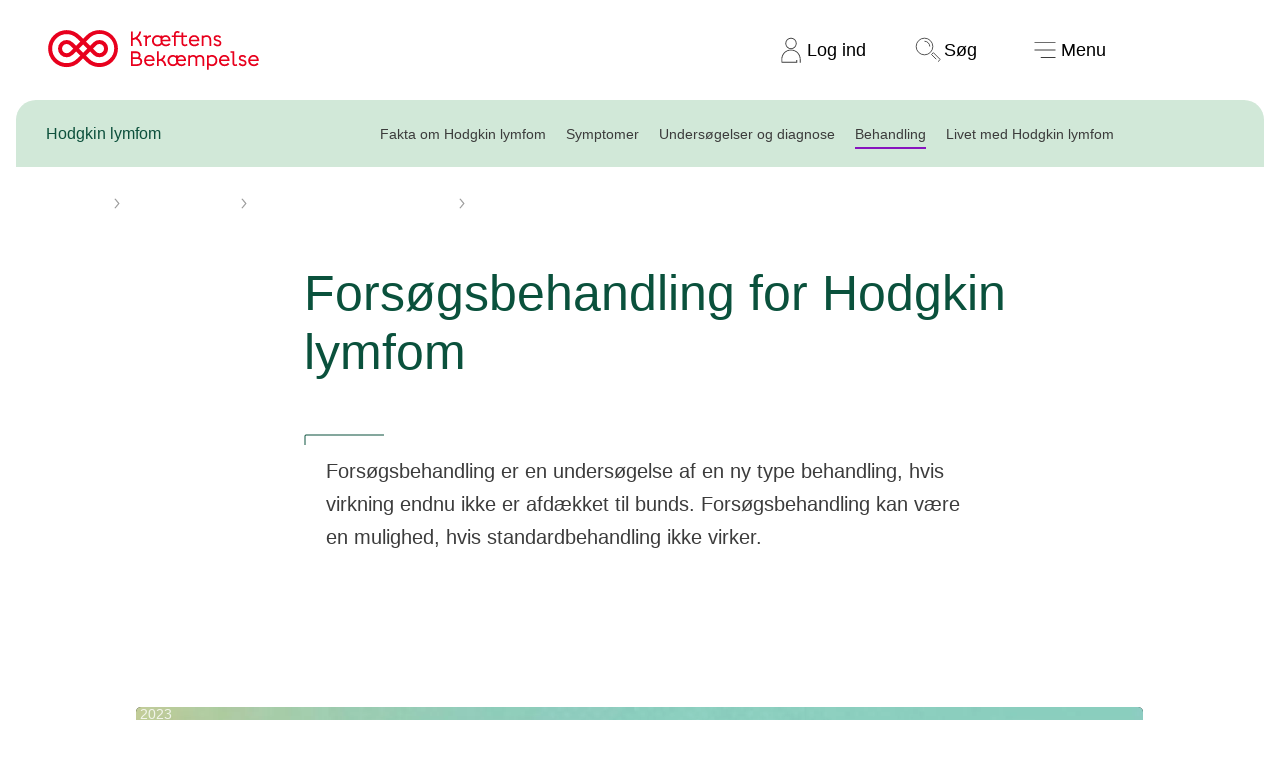

--- FILE ---
content_type: text/html; charset=utf-8
request_url: https://www.cancer.dk/hodgkin-lymfom-lymfekraeft/behandling/forsoegsbehandling/
body_size: 29621
content:


<!DOCTYPE html>


<html lang="da-DK" class="kb-colortheme--70658 kb-light-theme">
<head>
    
<link rel="preload" href="https://cdn.optimizely.com/js/5371335698808832.js" as="script">
<link rel="preconnect" href="https://logx.optimizely.com">
<script>
    window.optimizely = window.optimizely || [];
    if (!document.cookie.includes('optimizelyAllowDataSharing=true')) {
        window.optimizely.push({
            type: 'holdEvents'
        });
    }

</script>
<script src="https://cdn.optimizely.com/js/5371335698808832.js"></script>

    <!-- Google Tag Manager consent-->
<script>
  window.dataLayer = window.dataLayer || [];

  function gtag() {
    dataLayer.push(arguments);
  }
  gtag("consent", "default", {
    ad_storage: "denied",
    analytics_storage: "denied",
    ad_user_data: "denied",
    ad_personalization: "denied",
    functionality_storage: "denied",
    personalization_storage: "denied",
    security_storage: "granted",
    wait_for_update: 2000,
  });
  gtag("set", "ads_data_redaction", true);
</script>
<!-- Google Tag Manager consent-->

    
<script id="CookieConsent" src="https://policy.app.cookieinformation.com/uc.js" data-culture="DA" data-gcm-version="2.0" type="text/javascript"></script>

<script>
  (function() {
    var isConsentUpdate = false;
    window.addEventListener("CookieInformationConsentGiven", function(evt) {
        dataLayer.push({
          'event': isConsentUpdate ? 'cookie-consent-updated' : 'cookie-consent-given'
        });
        isConsentUpdate = true;
    });
  })();
</script>

    
<!-- Google Tag Manager -->
<script>
    (function (w, d, s, l, i) {
        w[l] = w[l] || []; w[l].push({
            'gtm.start':
                new Date().getTime(), event: 'gtm.js'
        }); var f = d.getElementsByTagName(s)[0],
            j = d.createElement(s), dl = l != 'dataLayer' ? '&l=' + l : ''; j.async = true; j.src =
                'https://www.googletagmanager.com/gtm.js?id=' + i + dl; f.parentNode.insertBefore(j, f);
    })(window, document, 'script', 'dataLayer', 'GTM-KW2NXQK');</script>
<!-- End Google Tag Manager -->


    <meta charset="utf-8">
    <meta name="viewport" content="width=device-width, initial-scale=1, viewport-fit=cover">

    
    

<title>Fors&#xF8;gsbehandling for Hodgkin lymfom</title>
<meta name="description" content="L&#xE6;s om mulighederne for fors&#xF8;gsbehandling for Hodgkin lymfom i Danmark, og bliv klogere p&#xE5; fors&#xF8;gsbehandling. " />
<meta property="og:title" content="Fors&#xF8;gsbehandling for Hodgkin lymfom" />
<meta property="og:description" content="L&#xE6;s om mulighederne for fors&#xF8;gsbehandling for Hodgkin lymfom i Danmark, og bliv klogere p&#xE5; fors&#xF8;gsbehandling. " />


    <meta property="og:url" content="https://www.cancer.dk/hodgkin-lymfom-lymfekraeft/behandling/forsoegsbehandling/"/>
    <link href="https://www.cancer.dk/hodgkin-lymfom-lymfekraeft/behandling/forsoegsbehandling/" rel="canonical">

<meta property="twitter:card" content="summary_large_image" />




    
    
    




    <link rel="stylesheet" href="/static/styling.css?v=MTAuMTIuMjAyNSAxNC4xMy41Ng==" type="text/css">

    


    <script src="/static/app.js?v=MTAuMTIuMjAyNSAxNC4xMy41Ng==" defer></script>
    <script src="/js/forms/FormsCustomEvents.js?v=MTAuMTIuMjAyNSAxNC4xMC4wNg==" defer></script>
    
    

<style>


*.kb-colortheme--70057 {
                --colortheme-primary: #F6EFC6;
                --colortheme-secondary: #810010;
                --colortheme-spot: #E8001D;
                --colortheme-spot-text: #FFFFFF;
                --colortheme-text-link: #C60001;
                --colortheme-icon: #810010;
                --colortheme-quote: #810010;
                --colortheme-foreground-color: #3C3C3C;
                --colortheme-foreground-opposite-color: #FFFFFF;
            }

*.kb-colortheme--70655 {
                --colortheme-primary: #EFEFED;
                --colortheme-secondary: #46251E;
                --colortheme-spot: #E8001D;
                --colortheme-spot-text: #FFFFFF;
                --colortheme-text-link: #C60001;
                --colortheme-icon: #46251E;
                --colortheme-quote: #46251E;
                --colortheme-foreground-color: #3C3C3C;
                --colortheme-foreground-opposite-color: #FFFFFF;
            }

*.kb-colortheme--70656 {
                --colortheme-primary: #F6EFC6;
                --colortheme-secondary: #22305F;
                --colortheme-spot: #007869;
                --colortheme-spot-text: #FFFFFF;
                --colortheme-text-link: #C60001;
                --colortheme-icon: #22305F;
                --colortheme-quote: #22305F;
                --colortheme-foreground-color: #3C3C3C;
                --colortheme-foreground-opposite-color: #FFFFFF;
            }

*.kb-colortheme--70657 {
                --colortheme-primary: #E0F2F5;
                --colortheme-secondary: #124999;
                --colortheme-spot: #E8001D;
                --colortheme-spot-text: #FFFFFF;
                --colortheme-text-link: #C60001;
                --colortheme-icon: #124999;
                --colortheme-quote: #124999;
                --colortheme-foreground-color: #3C3C3C;
                --colortheme-foreground-opposite-color: #FFFFFF;
            }

*.kb-colortheme--70658 {
                --colortheme-primary: #D8F0DF;
                --colortheme-secondary: #0A513C;
                --colortheme-spot: #8B12C4;
                --colortheme-spot-text: #FFFFFF;
                --colortheme-text-link: #C60001;
                --colortheme-icon: #0A513C;
                --colortheme-quote: #0A513C;
                --colortheme-foreground-color: #3C3C3C;
                --colortheme-foreground-opposite-color: #FFFFFF;
            }

*.kb-colortheme--70659 {
                --colortheme-primary: #A2DBCF;
                --colortheme-secondary: #283F3E;
                --colortheme-spot: #0F47B8;
                --colortheme-spot-text: #FFFFFF;
                --colortheme-text-link: #C60001;
                --colortheme-icon: #283F3E;
                --colortheme-quote: #283F3E;
                --colortheme-foreground-color: #3C3C3C;
                --colortheme-foreground-opposite-color: #FFFFFF;
            }

*.kb-colortheme--70660 {
                --colortheme-primary: #D3C6E3;
                --colortheme-secondary: #3D196B;
                --colortheme-spot: #007869;
                --colortheme-spot-text: #FFFFFF;
                --colortheme-text-link: #C60001;
                --colortheme-icon: #3D196B;
                --colortheme-quote: #3D196B;
                --colortheme-foreground-color: #3C3C3C;
                --colortheme-foreground-opposite-color: #FFFFFF;
            }

*.kb-colortheme--70661 {
                --colortheme-primary: #F4C4D0;
                --colortheme-secondary: #531640;
                --colortheme-spot: #005B78;
                --colortheme-spot-text: #FFFFFF;
                --colortheme-text-link: #C60001;
                --colortheme-icon: #531640;
                --colortheme-quote: #531640;
                --colortheme-foreground-color: #3C3C3C;
                --colortheme-foreground-opposite-color: #FFFFFF;
            }

*.kb-colortheme--70058 {
                --colortheme-primary: #810010;
                --colortheme-secondary: #F6EFC6;
                --colortheme-spot: #F76F76;
                --colortheme-spot-text: #3C000A;
                --colortheme-text-link: #C60001;
                --colortheme-icon: #F6EFC6;
                --colortheme-quote: #810010;
                --colortheme-foreground-color: #FFFFFF;
                --colortheme-foreground-opposite-color: #3C3C3C;
            }

*.kb-colortheme--72082 {
                --colortheme-primary: #46251E;
                --colortheme-secondary: #EFEFED;
                --colortheme-spot: #F5565E;
                --colortheme-spot-text: #3C000A;
                --colortheme-text-link: #C60001;
                --colortheme-icon: #EFEFED;
                --colortheme-quote: #46251E;
                --colortheme-foreground-color: #FFFFFF;
                --colortheme-foreground-opposite-color: #3C3C3C;
            }

*.kb-colortheme--72083 {
                --colortheme-primary: #22305F;
                --colortheme-secondary: #F6EFC6;
                --colortheme-spot: #61D4A2;
                --colortheme-spot-text: #202243;
                --colortheme-text-link: #C60001;
                --colortheme-icon: #F6EFC6;
                --colortheme-quote: #22305F;
                --colortheme-foreground-color: #FFFFFF;
                --colortheme-foreground-opposite-color: #3C3C3C;
            }

*.kb-colortheme--72084 {
                --colortheme-primary: #124999;
                --colortheme-secondary: #E0F2F5;
                --colortheme-spot: #F76F76;
                --colortheme-spot-text: #202243;
                --colortheme-text-link: #C60001;
                --colortheme-icon: #E0F2F5;
                --colortheme-quote: #124999;
                --colortheme-foreground-color: #FFFFFF;
                --colortheme-foreground-opposite-color: #3C3C3C;
            }

*.kb-colortheme--72085 {
                --colortheme-primary: #0A513C;
                --colortheme-secondary: #D8F0DF;
                --colortheme-spot: #C792FF;
                --colortheme-spot-text: #0B3526;
                --colortheme-text-link: #C60001;
                --colortheme-icon: #D8F0DF;
                --colortheme-quote: #0A513C;
                --colortheme-foreground-color: #FFFFFF;
                --colortheme-foreground-opposite-color: #3C3C3C;
            }

*.kb-colortheme--72086 {
                --colortheme-primary: #283F3E;
                --colortheme-secondary: #96D7C9;
                --colortheme-spot: #55B9FF;
                --colortheme-spot-text: #1D302E;
                --colortheme-text-link: #C60001;
                --colortheme-icon: #96D7C9;
                --colortheme-quote: #283F3E;
                --colortheme-foreground-color: #FFFFFF;
                --colortheme-foreground-opposite-color: #3C3C3C;
            }

*.kb-colortheme--72087 {
                --colortheme-primary: #3D196B;
                --colortheme-secondary: #D3C6E3;
                --colortheme-spot: #61D4A2;
                --colortheme-spot-text: #280F51;
                --colortheme-text-link: #C60001;
                --colortheme-icon: #D3C6E3;
                --colortheme-quote: #3D196B;
                --colortheme-foreground-color: #FFFFFF;
                --colortheme-foreground-opposite-color: #3C3C3C;
            }

*.kb-colortheme--72088 {
                --colortheme-primary: #531640;
                --colortheme-secondary: #F4C4D0;
                --colortheme-spot: #2EDBDB;
                --colortheme-spot-text: #40203F;
                --colortheme-text-link: #C60001;
                --colortheme-icon: #F4C4D0;
                --colortheme-quote: #531640;
                --colortheme-foreground-color: #FFFFFF;
                --colortheme-foreground-opposite-color: #3C3C3C;
            }

*.kb-colortheme--100194 {
                --colortheme-primary: #C2E4F5;
                --colortheme-secondary: #234556;
                --colortheme-spot: #c60001;
                --colortheme-spot-text: #FFFFFF;
                --colortheme-text-link: #c60001;
                --colortheme-icon: #c60001;
                --colortheme-quote: #234556;
                --colortheme-foreground-color: #3C3C3C;
                --colortheme-foreground-opposite-color: #FFFFFF;
            }

*.kb-colortheme--113066 {
                --colortheme-primary: #FFF5E6;
                --colortheme-secondary: #4A051C;
                --colortheme-spot: #243D0E;
                --colortheme-spot-text: #FFFFFF;
                --colortheme-text-link: #7B0067;
                --colortheme-icon: #243D0E;
                --colortheme-quote: #4A051C;
                --colortheme-foreground-color: #3C3C3C;
                --colortheme-foreground-opposite-color: #FFFFFF;
            }

*.kb-colortheme--113079 {
                --colortheme-primary: #243D0E;
                --colortheme-secondary: #DDFFAB;
                --colortheme-spot: #FFE1FA;
                --colortheme-spot-text: #243D0E;
                --colortheme-text-link: #7B0067;
                --colortheme-icon: #FFE1FA;
                --colortheme-quote: #4A051C;
                --colortheme-foreground-color: #FFFFFF;
                --colortheme-foreground-opposite-color: #3C3C3C;
            }

*.kb-colortheme--291208 {
                --colortheme-primary: #EE001E;
                --colortheme-secondary: #FFFFFF;
                --colortheme-spot: #000000;
                --colortheme-spot-text: #FFFFFF;
                --colortheme-text-link: #92172f;
                --colortheme-icon: #382D2D;
                --colortheme-quote: #EE001E;
                --colortheme-foreground-color: #FFFFFF;
                --colortheme-foreground-opposite-color: #3C3C3C;
            }

*.kb-colortheme--169902 {
                --colortheme-primary: #000000;
                --colortheme-secondary: #ffffff;
                --colortheme-spot: #ee001e;
                --colortheme-spot-text: #ffffff;
                --colortheme-text-link: #92172f;
                --colortheme-icon: #ffffff;
                --colortheme-quote: #ee001e;
                --colortheme-foreground-color: #FFFFFF;
                --colortheme-foreground-opposite-color: #3C3C3C;
            }

*.kb-colortheme--136683 {
                --colortheme-primary: #e0ded8;
                --colortheme-secondary: #000000;
                --colortheme-spot: #92172f;
                --colortheme-spot-text: #ffffff;
                --colortheme-text-link: #92172f;
                --colortheme-icon: #382D2D;
                --colortheme-quote: #ee001e;
                --colortheme-foreground-color: #3C3C3C;
                --colortheme-foreground-opposite-color: #FFFFFF;
            }

*.kb-colortheme--108091 {
                --colortheme-primary: #5ad7d7;
                --colortheme-secondary: #382D2D;
                --colortheme-spot: #E2001C;
                --colortheme-spot-text: #ffffff;
                --colortheme-text-link: #C60001;
                --colortheme-icon: #382D2D;
                --colortheme-quote: #382D2D;
                --colortheme-foreground-color: #3C3C3C;
                --colortheme-foreground-opposite-color: #FFFFFF;
            }

*.kb-colortheme--108092 {
                --colortheme-primary: #09586F;
                --colortheme-secondary: #DCF5F5;
                --colortheme-spot: #5AD7D7;
                --colortheme-spot-text: #382D2D;
                --colortheme-text-link: #C60001;
                --colortheme-icon: #09586F;
                --colortheme-quote: #09586F;
                --colortheme-foreground-color: #FFFFFF;
                --colortheme-foreground-opposite-color: #3C3C3C;
            }

*.kb-colortheme--306252 {
                --colortheme-primary: #83E1E1;
                --colortheme-secondary: #006566;
                --colortheme-spot: #B70012;
                --colortheme-spot-text: #FFFFFF;
                --colortheme-text-link: #C60001;
                --colortheme-icon: #006566;
                --colortheme-quote: #006566;
                --colortheme-foreground-color: #3C3C3C;
                --colortheme-foreground-opposite-color: #FFFFFF;
            }

*.kb-colortheme--77903 {
                --colortheme-primary: #FFEE00;
                --colortheme-secondary: #3C3C3C;
                --colortheme-spot: #3C3C3C;
                --colortheme-spot-text: #FFFFFF;
                --colortheme-text-link: #C60001;
                --colortheme-icon: #3C3C3C;
                --colortheme-quote: #3C3C3C;
                --colortheme-foreground-color: #3C3C3C;
                --colortheme-foreground-opposite-color: #FFFFFF;
            }

*.kb-colortheme--77910 {
                --colortheme-primary: #B4E8DF;
                --colortheme-secondary: #3C3C3C;
                --colortheme-spot: #3C3C3C;
                --colortheme-spot-text: #FFFFFF;
                --colortheme-text-link: #C60001;
                --colortheme-icon: #3C3C3C;
                --colortheme-quote: #3C3C3C;
                --colortheme-foreground-color: #3C3C3C;
                --colortheme-foreground-opposite-color: #FFFFFF;
            }

*.kb-colortheme--77911 {
                --colortheme-primary: #FFF9CC;
                --colortheme-secondary: #3C3C3C;
                --colortheme-spot: #3C3C3C;
                --colortheme-spot-text: #FFFFFF;
                --colortheme-text-link: #C60001;
                --colortheme-icon: #3C3C3C;
                --colortheme-quote: #3C3C3C;
                --colortheme-foreground-color: #3C3C3C;
                --colortheme-foreground-opposite-color: #FFFFFF;
            }

*.kb-colortheme--77912 {
                --colortheme-primary: #FFAA51;
                --colortheme-secondary: #3C3C3C;
                --colortheme-spot: #3C3C3C;
                --colortheme-spot-text: #FFFFFF;
                --colortheme-text-link: #C60001;
                --colortheme-icon: #3C3C3C;
                --colortheme-quote: #3C3C3C;
                --colortheme-foreground-color: #3C3C3C;
                --colortheme-foreground-opposite-color: #FFFFFF;
            }

*.kb-colortheme--87076 {
                --colortheme-primary: #FFAED7;
                --colortheme-secondary: #3C3C3C;
                --colortheme-spot: #960156;
                --colortheme-spot-text: #FFFFFF;
                --colortheme-text-link: #960156;
                --colortheme-icon: #3C3C3C;
                --colortheme-quote: #960156;
                --colortheme-foreground-color: #3C3C3C;
                --colortheme-foreground-opposite-color: #FFFFFF;
            }

*.kb-colortheme--112639 {
                --colortheme-primary: #680342;
                --colortheme-secondary: #FADBEB;
                --colortheme-spot: #FCEAF4;
                --colortheme-spot-text: #000000;
                --colortheme-text-link: #960156;
                --colortheme-icon: #FADBEB;
                --colortheme-quote: #960156;
                --colortheme-foreground-color: #FFFFFF;
                --colortheme-foreground-opposite-color: #3C3C3C;
            }

*.kb-colortheme--107169 {
                --colortheme-primary: #ffffff;
                --colortheme-secondary: #256D2F;
                --colortheme-spot: #256D2F;
                --colortheme-spot-text: #ffffff;
                --colortheme-text-link: #256D2F;
                --colortheme-icon: #256D2F;
                --colortheme-quote: #256D2F;
                --colortheme-foreground-color: #3C3C3C;
                --colortheme-foreground-opposite-color: #FFFFFF;
            }

*.kb-colortheme--106216 {
                --colortheme-primary: #256D2F;
                --colortheme-secondary: #ffffff;
                --colortheme-spot: #ffffff;
                --colortheme-spot-text: #3c3c3c;
                --colortheme-text-link: #256D2F;
                --colortheme-icon: #256D2F;
                --colortheme-quote: #256D2F;
                --colortheme-foreground-color: #FFFFFF;
                --colortheme-foreground-opposite-color: #3C3C3C;
            }

*.kb-colortheme--106206 {
                --colortheme-primary: #FB885A;
                --colortheme-secondary: #283583;
                --colortheme-spot: #283583;
                --colortheme-spot-text: #ffffff;
                --colortheme-text-link: #283583;
                --colortheme-icon: #283583;
                --colortheme-quote: #283583;
                --colortheme-foreground-color: #3C3C3C;
                --colortheme-foreground-opposite-color: #FFFFFF;
            }

*.kb-colortheme--106211 {
                --colortheme-primary: #283583;
                --colortheme-secondary: #FB885A;
                --colortheme-spot: #FB885A;
                --colortheme-spot-text: #3c3c3c;
                --colortheme-text-link: #283583;
                --colortheme-icon: #283583;
                --colortheme-quote: #283583;
                --colortheme-foreground-color: #FFFFFF;
                --colortheme-foreground-opposite-color: #3C3C3C;
            }

*.kb-colortheme--106324 {
                --colortheme-primary: #FFD2C2;
                --colortheme-secondary: #283583;
                --colortheme-spot: #283583;
                --colortheme-spot-text: #ffffff;
                --colortheme-text-link: #283583;
                --colortheme-icon: #283583;
                --colortheme-quote: #283583;
                --colortheme-foreground-color: #3C3C3C;
                --colortheme-foreground-opposite-color: #FFFFFF;
            }

*.kb-colortheme--106227 {
                --colortheme-primary: #283583;
                --colortheme-secondary: #FFD2C2;
                --colortheme-spot: #FFD2C2;
                --colortheme-spot-text: #3c3c3c;
                --colortheme-text-link: #283583;
                --colortheme-icon: #283583;
                --colortheme-quote: #283583;
                --colortheme-foreground-color: #FFFFFF;
                --colortheme-foreground-opposite-color: #3C3C3C;
            }

*.kb-colortheme--106329 {
                --colortheme-primary: #FFD2C2;
                --colortheme-secondary: #7D4593;
                --colortheme-spot: #7D4593;
                --colortheme-spot-text: #ffffff;
                --colortheme-text-link: #7D4593;
                --colortheme-icon: #7D4593;
                --colortheme-quote: #7D4593;
                --colortheme-foreground-color: #3C3C3C;
                --colortheme-foreground-opposite-color: #FFFFFF;
            }

*.kb-colortheme--106328 {
                --colortheme-primary: #7D4593;
                --colortheme-secondary: #FFD2C2;
                --colortheme-spot: #FFD2C2;
                --colortheme-spot-text: #3c3c3c;
                --colortheme-text-link: #7D4593;
                --colortheme-icon: #7D4593;
                --colortheme-quote: #7D4593;
                --colortheme-foreground-color: #FFFFFF;
                --colortheme-foreground-opposite-color: #3C3C3C;
            }

*.kb-colortheme--112850 {
                --colortheme-primary: #FFF29B;
                --colortheme-secondary: #3C3C3C;
                --colortheme-spot: #3C3C3C;
                --colortheme-spot-text: #FFFFFF;
                --colortheme-text-link: #C60001;
                --colortheme-icon: #3C3C3C;
                --colortheme-quote: #3C3C3C;
                --colortheme-foreground-color: #3C3C3C;
                --colortheme-foreground-opposite-color: #FFFFFF;
            }

*.kb-colortheme--303602 {
                --colortheme-primary: #e3f1f0;
                --colortheme-secondary: #20403e;
                --colortheme-spot: #a35a6f;
                --colortheme-spot-text: #ffffff;
                --colortheme-text-link: #C60001;
                --colortheme-icon: #20403e;
                --colortheme-quote: #20403e;
                --colortheme-foreground-color: #3C3C3C;
                --colortheme-foreground-opposite-color: #FFFFFF;
            }

*.kb-colortheme--303605 {
                --colortheme-primary: #20403e;
                --colortheme-secondary: #e3f1f0;
                --colortheme-spot: #d9d782;
                --colortheme-spot-text: #20403e;
                --colortheme-text-link: #C60001;
                --colortheme-icon: #20403e;
                --colortheme-quote: #20403e;
                --colortheme-foreground-color: #FFFFFF;
                --colortheme-foreground-opposite-color: #3C3C3C;
            }

*.kb-colortheme--308598 {
                --colortheme-primary: #3bcc92;
                --colortheme-secondary: #042a20;
                --colortheme-spot: #042a20;
                --colortheme-spot-text: #FFFFFF;
                --colortheme-text-link: #C60001;
                --colortheme-icon: #042a20;
                --colortheme-quote: #097352;
                --colortheme-foreground-color: #3C3C3C;
                --colortheme-foreground-opposite-color: #FFFFFF;
            }</style>
    

<meta name="pageid" content="25915" />

<div class="kb-component--page-id-init" data-page-id="25915"></div>
    <script src="/js/media/videoTitle.js"></script>
<script>
!function(T,l,y){var S=T.location,k="script",D="instrumentationKey",C="ingestionendpoint",I="disableExceptionTracking",E="ai.device.",b="toLowerCase",w="crossOrigin",N="POST",e="appInsightsSDK",t=y.name||"appInsights";(y.name||T[e])&&(T[e]=t);var n=T[t]||function(d){var g=!1,f=!1,m={initialize:!0,queue:[],sv:"5",version:2,config:d};function v(e,t){var n={},a="Browser";return n[E+"id"]=a[b](),n[E+"type"]=a,n["ai.operation.name"]=S&&S.pathname||"_unknown_",n["ai.internal.sdkVersion"]="javascript:snippet_"+(m.sv||m.version),{time:function(){var e=new Date;function t(e){var t=""+e;return 1===t.length&&(t="0"+t),t}return e.getUTCFullYear()+"-"+t(1+e.getUTCMonth())+"-"+t(e.getUTCDate())+"T"+t(e.getUTCHours())+":"+t(e.getUTCMinutes())+":"+t(e.getUTCSeconds())+"."+((e.getUTCMilliseconds()/1e3).toFixed(3)+"").slice(2,5)+"Z"}(),iKey:e,name:"Microsoft.ApplicationInsights."+e.replace(/-/g,"")+"."+t,sampleRate:100,tags:n,data:{baseData:{ver:2}}}}var h=d.url||y.src;if(h){function a(e){var t,n,a,i,r,o,s,c,u,p,l;g=!0,m.queue=[],f||(f=!0,t=h,s=function(){var e={},t=d.connectionString;if(t)for(var n=t.split(";"),a=0;a<n.length;a++){var i=n[a].split("=");2===i.length&&(e[i[0][b]()]=i[1])}if(!e[C]){var r=e.endpointsuffix,o=r?e.location:null;e[C]="https://"+(o?o+".":"")+"dc."+(r||"services.visualstudio.com")}return e}(),c=s[D]||d[D]||"",u=s[C],p=u?u+"/v2/track":d.endpointUrl,(l=[]).push((n="SDK LOAD Failure: Failed to load Application Insights SDK script (See stack for details)",a=t,i=p,(o=(r=v(c,"Exception")).data).baseType="ExceptionData",o.baseData.exceptions=[{typeName:"SDKLoadFailed",message:n.replace(/\./g,"-"),hasFullStack:!1,stack:n+"\nSnippet failed to load ["+a+"] -- Telemetry is disabled\nHelp Link: https://go.microsoft.com/fwlink/?linkid=2128109\nHost: "+(S&&S.pathname||"_unknown_")+"\nEndpoint: "+i,parsedStack:[]}],r)),l.push(function(e,t,n,a){var i=v(c,"Message"),r=i.data;r.baseType="MessageData";var o=r.baseData;return o.message='AI (Internal): 99 message:"'+("SDK LOAD Failure: Failed to load Application Insights SDK script (See stack for details) ("+n+")").replace(/\"/g,"")+'"',o.properties={endpoint:a},i}(0,0,t,p)),function(e,t){if(JSON){var n=T.fetch;if(n&&!y.useXhr)n(t,{method:N,body:JSON.stringify(e),mode:"cors"});else if(XMLHttpRequest){var a=new XMLHttpRequest;a.open(N,t),a.setRequestHeader("Content-type","application/json"),a.send(JSON.stringify(e))}}}(l,p))}function i(e,t){f||setTimeout(function(){!t&&m.core||a()},500)}var e=function(){var n=l.createElement(k);n.src=h;var e=y[w];return!e&&""!==e||"undefined"==n[w]||(n[w]=e),n.onload=i,n.onerror=a,n.onreadystatechange=function(e,t){"loaded"!==n.readyState&&"complete"!==n.readyState||i(0,t)},n}();y.ld<0?l.getElementsByTagName("head")[0].appendChild(e):setTimeout(function(){l.getElementsByTagName(k)[0].parentNode.appendChild(e)},y.ld||0)}try{m.cookie=l.cookie}catch(p){}function t(e){for(;e.length;)!function(t){m[t]=function(){var e=arguments;g||m.queue.push(function(){m[t].apply(m,e)})}}(e.pop())}var n="track",r="TrackPage",o="TrackEvent";t([n+"Event",n+"PageView",n+"Exception",n+"Trace",n+"DependencyData",n+"Metric",n+"PageViewPerformance","start"+r,"stop"+r,"start"+o,"stop"+o,"addTelemetryInitializer","setAuthenticatedUserContext","clearAuthenticatedUserContext","flush"]),m.SeverityLevel={Verbose:0,Information:1,Warning:2,Error:3,Critical:4};var s=(d.extensionConfig||{}).ApplicationInsightsAnalytics||{};if(!0!==d[I]&&!0!==s[I]){var c="onerror";t(["_"+c]);var u=T[c];T[c]=function(e,t,n,a,i){var r=u&&u(e,t,n,a,i);return!0!==r&&m["_"+c]({message:e,url:t,lineNumber:n,columnNumber:a,error:i}),r},d.autoExceptionInstrumented=!0}return m}(y.cfg);function a(){y.onInit&&y.onInit(n)}(T[t]=n).queue&&0===n.queue.length?(n.queue.push(a),n.trackPageView({})):a()}(window,document,{src: "https://js.monitor.azure.com/scripts/b/ai.2.gbl.min.js", crossOrigin: "anonymous", cfg: {instrumentationKey: '922aa0dd-5b12-4918-9021-3696a066380b', disableCookiesUsage: false }});
</script>

</head>






<body>


<!-- Google Tag Manager (noscript) -->
<noscript>
    <iframe src="https://www.googletagmanager.com/ns.html?id=GTM-KW2NXQK"
            height="0" width="0" style="display: none; visibility: hidden">
    </iframe>
</noscript>
<!-- End Google Tag Manager (noscript) -->



<header class="kb-header kb-component--the-header" aria-label="hovedmenu">
    <a href="#maincontent" class="kb-header__skip-link">
        Spring navigation over
    </a>
    <a href="/" class="kb-header__logo">
        <p class="kb-visually-hidden">Til cancer.dk</p>
        <svg class="kb-header__logo__large" viewBox="0 0 316 60" fill="none" xmlns="http://www.w3.org/2000/svg" role="img" aria-label="Kræftens Bekæmpelse logo">
    <path d="M96.678 8.278a27.788 27.788 0 0 0-39.297 0l-4.888 4.891-4.89-4.89a27.786 27.786 0 1 0 0 39.294l4.89-4.893 4.888 4.891A27.786 27.786 0 0 0 96.678 8.278ZM43.32 43.3a21.732 21.732 0 1 1 0-30.732l4.89 4.889-6.185 6.185-4.9-4.878a12.971 12.971 0 1 0 0 18.35l4.892-4.89 6.185 6.185L43.32 43.3Zm9.173-21.567 6.185 6.186-6.185 6.185-6.186-6.186 6.186-6.185Zm-14.759 6.186-4.889 4.898a6.914 6.914 0 1 1 0-9.781l4.889 4.883Zm54.662 15.381a21.753 21.753 0 0 1-30.722 0l-4.89-4.889 6.185-6.185 4.89 4.89a12.972 12.972 0 1 0 0-18.35l-4.89 4.889-6.186-6.186 4.891-4.889A21.73 21.73 0 1 1 92.396 43.3ZM72.14 23.043a6.915 6.915 0 1 1 0 9.782l-4.89-4.891 4.89-4.89ZM140.728 24.144h-2.996c-.532-4.618-2.654-8.614-6.367-10.363A10.408 10.408 0 0 1 126.996 15v9.144h-2.81V2.29h2.81v9.876c4.557-.344 9.144-5.12 9.705-9.862h2.872c-.499 3.619-2.592 7.177-5.462 9.643 3.621 2.43 5.866 6.392 6.617 12.198ZM154.111 7.79v2.622c-2.342.155-4.433 1.279-5.68 3.027v10.705h-2.658V10.631h-2.804V8.072h5.462v2.184c1.124-1.623 3.089-2.466 5.68-2.466ZM183.443 16.907l-12.165.064c.312 3.093 2.809 4.93 5.524 4.93a5.432 5.432 0 0 0 4.462-2.278l1.874 1.998a8.37 8.37 0 0 1-6.437 2.899c-2.557 0-4.899-1.062-6.392-2.967-1.649 2.09-4.123 2.934-6.462 2.934-4.649 0-8.113-3.4-8.113-8.394s3.464-8.365 8.052-8.365c1.649 0 3.527.563 4.742 1.78V8.102h2.651V9.6a7.544 7.544 0 0 1 5.058-1.872c4.369 0 7.239 3.31 7.239 8.427.004.25-.007.502-.033.752Zm-14.449 2.186a9.343 9.343 0 0 1-.468-3.027V12.66c-.844-1.312-2.497-2.279-4.588-2.279-3.122 0-5.431 2.372-5.431 5.712s2.318 5.742 5.493 5.742a5.755 5.755 0 0 0 4.994-2.746v.004Zm11.61-4.619c-.282-2.497-1.905-4.15-4.4-4.15-2.53 0-4.557 1.622-4.932 4.15h9.332ZM209.153 22.887c-1.093 1.061-2.681 1.499-4.124 1.499-2.903 0-5.12-1.78-5.12-4.994V10.63h-8.519v13.513h-2.648V10.631h-3.402V8.072h3.402V6.447c0-3.024 2.029-4.93 4.868-4.93a6.729 6.729 0 0 1 3.712 1.124l-1.237 2.31a3.582 3.582 0 0 0-2.31-.842c-1.311 0-2.373.81-2.373 2.338v1.625h8.52V3.796h2.653v4.276h5.524v2.559h-5.524v8.489c0 1.967 1.25 2.715 2.681 2.715a3.377 3.377 0 0 0 2.62-1.155l1.277 2.207ZM226.685 16.934h-12.92c.249 3.093 2.934 4.963 5.68 4.963a5.98 5.98 0 0 0 4.93-2.497l1.872 1.998c-1.059 1.53-3.618 3.122-6.804 3.122-5.088 0-8.488-3.34-8.488-8.454 0-4.713 3.245-8.365 7.956-8.365 4.621 0 7.802 3.433 7.802 8.52.002.121.002.37-.028.713Zm-2.902-2.464c-.282-2.56-2.373-4.214-4.87-4.214-2.651 0-4.711 1.686-5.154 4.214h10.024ZM244.408 14.689v9.455h-2.653V14.97c0-2.87-1.78-4.618-4.433-4.618-1.965 0-3.65.936-4.524 2.061v11.732h-2.654V8.062h2.654v1.216a7.965 7.965 0 0 1 4.711-1.56c4.089.01 6.899 2.82 6.899 6.97ZM256.979 19.713c-.031-1.748-1.216-2.154-3.993-2.84-2.778-.687-4.901-1.842-4.901-4.527 0-3.026 2.496-4.65 5.567-4.65 2.527 0 4.274 1.094 5.554 2.935l-2.062 1.715c-.781-1.404-1.81-2.121-3.464-2.121-1.443 0-2.903.686-2.903 2.09 0 1.28.905 1.592 3.299 2.217 2.716.687 5.567 1.623 5.567 5.087 0 3.214-2.373 4.962-5.523 4.962-2.716 0-5.056-1.249-6.392-3.309l2.062-1.715a4.906 4.906 0 0 0 4.33 2.497c1.55.008 2.89-.749 2.859-2.34ZM141.136 47.328c0 3.9-2.903 6.554-7.179 6.554h-9.736V32.028h8.393c3.466 0 6.087 2.435 6.087 5.773a6.003 6.003 0 0 1-1.373 3.711c2.373 1.01 3.808 3.101 3.808 5.817Zm-14.107-6.46h6.928a4.23 4.23 0 0 1 .618.031 3.986 3.986 0 0 0 1.318-2.96c0-1.65-1.062-3.215-3.683-3.215h-5.181v6.144Zm11.266 6.46c0-2.373-1.716-3.775-4.65-3.775h-6.616v7.645h6.616c2.934 0 4.65-1.435 4.65-3.87ZM159.67 46.672h-12.922c.25 3.093 2.934 4.963 5.681 4.963a6.003 6.003 0 0 0 4.932-2.497l1.872 1.998c-1.062 1.528-3.621 3.12-6.804 3.12-5.087 0-8.489-3.339-8.489-8.454 0-4.711 3.246-8.363 7.959-8.363 4.619 0 7.802 3.433 7.802 8.52 0 .12 0 .37-.031.713Zm-2.903-2.474c-.272-2.548-2.371-4.198-4.868-4.198-2.654 0-4.713 1.684-5.155 4.212l10.023-.014ZM177.202 53.883h-2.839c-.563-3.747-2.402-6.774-5.555-7.71a11.65 11.65 0 0 1-3.029.413v7.303h-2.651V31.724h2.645v12.264c4.246-.031 6.617-2.402 7.334-6.186h2.654c-.468 3.027-1.811 5.429-3.932 6.959 3.002 1.726 4.75 5.002 5.373 9.121ZM206.691 46.641l-12.165.062c.313 3.093 2.808 4.932 5.523 4.932a5.432 5.432 0 0 0 4.464-2.278l1.873 1.998a8.38 8.38 0 0 1-6.429 2.9c-2.559 0-4.899-1.06-6.392-2.964-1.65 2.09-4.124 2.934-6.46 2.934-4.649 0-8.115-3.4-8.115-8.394 0-4.963 3.466-8.365 8.041-8.365 1.649 0 3.528.563 4.742 1.78V37.84h2.66v1.497a7.531 7.531 0 0 1 5.056-1.872c4.369 0 7.241 3.299 7.241 8.427.002.25-.011.5-.039.748Zm-14.45 2.186c-.321-.977-.479-2-.468-3.03v-3.4c-.843-1.31-2.497-2.277-4.587-2.277-3.12 0-5.429 2.37-5.429 5.71 0 3.341 2.309 5.743 5.49 5.743a5.76 5.76 0 0 0 4.994-2.746Zm11.611-4.62c-.281-2.496-1.904-4.15-4.4-4.15-2.497 0-4.557 1.621-4.932 4.15h9.332ZM233.992 44.144v9.739h-2.652v-9.458c0-2.808-1.443-4.33-3.711-4.33-1.998 0-3.402.905-4.245 2.029.155.665.228 1.346.218 2.029v9.738h-2.651v-9.466c0-2.808-1.444-4.33-3.712-4.33-1.996 0-3.557.905-4.431 2.062V53.89h-2.651V37.81h2.651v1.216a7.809 7.809 0 0 1 4.683-1.561c1.996 0 3.651.78 4.711 2.155 1.65-1.407 3.528-2.155 5.619-2.155 3.705 0 6.171 2.592 6.171 6.678ZM253.645 45.83c0 4.995-3.464 8.395-8.082 8.395a7.964 7.964 0 0 1-4.714-1.466v7.053h-2.653v-21.97h2.653v1.092a7.951 7.951 0 0 1 4.714-1.468c4.618 0 8.082 3.402 8.082 8.365Zm-2.777 0c0-3.34-2.309-5.71-5.462-5.71-2.029 0-3.682.779-4.557 1.934v7.552c.875 1.155 2.497 1.967 4.557 1.967 3.153 0 5.462-2.373 5.462-5.742ZM271.868 46.672h-12.922c.25 3.093 2.934 4.963 5.681 4.963a6.003 6.003 0 0 0 4.932-2.497l1.872 1.998c-1.062 1.528-3.621 3.12-6.804 3.12-5.087 0-8.489-3.339-8.489-8.454 0-4.711 3.245-8.363 7.959-8.363 4.618 0 7.802 3.433 7.802 8.52 0 .12 0 .37-.031.713Zm-2.903-2.474c-.28-2.548-2.367-4.198-4.868-4.198-2.654 0-4.714 1.684-5.155 4.212l10.023-.014ZM283.565 53.196a4.995 4.995 0 0 1-3.093.967c-2.404 0-4.214-1.443-4.214-4.33v-15.55h-2.809v-2.56h5.462v17.821c0 1.444.749 2.122 1.78 2.122a2.474 2.474 0 0 0 1.715-.687l1.159 2.217ZM294.639 49.45c-.031-1.747-1.216-2.153-3.994-2.84-2.777-.686-4.901-1.84-4.901-4.526 0-3.026 2.499-4.649 5.567-4.649 2.528 0 4.275 1.09 5.555 2.934l-2.062 1.715c-.779-1.404-1.81-2.121-3.464-2.121-1.443 0-2.903.687-2.903 2.09 0 1.281.905 1.592 3.299 2.217 2.716.685 5.555 1.623 5.555 5.087 0 3.214-2.373 4.963-5.524 4.963-2.715 0-5.056-1.25-6.392-3.31l2.062-1.717a4.909 4.909 0 0 0 4.33 2.499c1.565 0 2.907-.75 2.872-2.343ZM315.67 46.672h-12.919c.249 3.093 2.934 4.963 5.68 4.963a5.992 5.992 0 0 0 4.93-2.497l1.874 1.998c-1.062 1.528-3.621 3.12-6.804 3.12-5.087 0-8.489-3.339-8.489-8.454 0-4.711 3.246-8.363 7.959-8.363 4.619 0 7.802 3.433 7.802 8.52a7.08 7.08 0 0 1-.033.713Zm-2.901-2.474c-.28-2.559-2.371-4.212-4.868-4.212-2.654 0-4.713 1.684-5.155 4.212h10.023Z" fill="#E8001D" />
</svg>
<svg class="kb-header__logo__small" viewBox="0 0 70 38" fill="none" xmlns="http://www.w3.org/2000/svg" role="img" aria-label="Kræftens Bekæmpelse logo">
    <path d="M64.452 5.519a18.525 18.525 0 0 0-26.198 0l-3.259 3.26-3.26-3.26a18.524 18.524 0 1 0 0 26.197l3.26-3.262 3.26 3.26A18.524 18.524 0 0 0 64.451 5.52ZM28.88 28.866a14.489 14.489 0 1 1 0-20.488l3.26 3.26-4.123 4.123-3.267-3.252a8.647 8.647 0 1 0 0 12.233l3.261-3.26 4.124 4.123-3.255 3.261Zm6.115-14.378 4.124 4.124-4.124 4.123-4.123-4.123 4.123-4.124Zm-9.839 4.124-3.26 3.266a4.61 4.61 0 1 1 0-6.521l3.26 3.255Zm36.441 10.254a14.502 14.502 0 0 1-20.48 0l-3.261-3.26 4.123-4.123 3.26 3.26a8.646 8.646 0 1 0 0-12.233l-3.26 3.26-4.123-4.125 3.26-3.259a14.486 14.486 0 1 1 20.481 20.48ZM48.093 15.362a4.61 4.61 0 1 1 0 6.521l-3.26-3.26 3.26-3.26Z" fill="#E8001D" />
</svg>
    </a>

    <div class="kb-header__button-container" role="menubar">
            <a class="kb-header__button" role="menuitem" href="https://www.cancer.dk/visitor/login?pageId=25915&amp;returnUrl=https%3A%2F%2Fwww.cancer.dk%2Fhodgkin-lymfom-lymfekraeft%2Fbehandling%2Fforsoegsbehandling%2F">
				<div class="kb-ui-icon kb-ui-icon--ui-profile"></div>
				<span class="header_icon_text">
                    Log ind
                </span>

            </a>
        <button class="kb-header__button" role="menuitem" aria-haspopup="true" v-on:click="startSearchoverlay">
			<div class="kb-ui-icon kb-ui-icon--ui-spyglass"></div>
			<span class="header_icon_text">
                S&#xF8;g
            </span>
           
        </button>
        <button class="kb-header__button" role="menuitem" aria-haspopup="true" v-on:click="startBurgermenu">
			<div class="kb-ui-icon kb-ui-icon--ui-burger"></div>
			<span class="header_icon_text">
                Menu
            </span>

        </button>
    </div>

<button class="kb-js--donate-button kb-header__donate-button"
        aria-haspopup="true"
        v-on:click="startDonationFlow"
        data-donation-settings='{
            "donationId":"",
            "linkToInformationHowDonationBenefits": "/stoet-kraeftsagen/det-gaar-din-stoette-til/",
            "single": {
                "presets": [150, 250, 500],
                "defaultPreset": 1
            },
            "recurring": {
                "presets": [150, 250, 500],
                "defaultPreset": 1,
                "showMobilepaySubscription": false
            },
			"minimumAmount": 1
        }'
        data-page-id="25915"
        data-labels='{
            "collectionName":"personalDonation",
            "labels": {
                "personalDonationStep2a_title":"Din st&#xF8;tte g&#xF8;r en forskel",
                "personalDonationStep2a_desc":"Hvor meget vil du st&#xF8;tte med?",
                "personalDonationStep2a_enterAmount":"V&#xE6;lg selv bel&#xF8;b",
                "personalDonationStep2a_howOften":"Hvordan vil du gerne st&#xF8;tte?",
                "personalDonationStep2a_once":"Engangsdonation",
                "personalDonationStep2a_concurrent":"Fast m&#xE5;nedligt bidrag",
                "personalDonationStep2a_input_firstname":"Fornavn",
                "personalDonationStep2a_input_lastname":"Efternavn",
                "personalDonationStep2a_input_email":"E-mail",
                "personalDonationStep2a_input_phone":"Telefonnummer",
                "personalDonationStep2a_taxdeduction":"Jeg vil gerne have skattefradrag",
                "personalDonationStep2a_taxdeductionTooltip":"Der er ingen bel&#xF8;bsgr&#xE6;nse, hvis du giver et bidrag til forskning hos en velg&#xF8;rende organisation. Fradraget registreres automatisk p&#xE5; din &#xE5;rsopg&#xF8;relse. For at f&#xE5; skattefradrag, skal du angive dit CPR-nummer.",
                "personalDonationStep2a_taxdeductionTooltipName":"S&#xE6;t flueben, hvis du &#xF8;nsker skattefradrag",
                "personalDonationStep2a_input_cpr":"Indtast CPR-nummer",
                "personalDonationStep2a_choose_paymentmethod":"V&#xE6;lg betalingsmetode",
                "personalDonationStep2a_input_pbsaccnum":"Kontonummer",
                "personalDonationStep2a_input_pbsreg":"Reg. nr.",
                "personalDonationStep2a_choose_continue":"G&#xE5; til betaling",
				"personalDonationStep2a_choose_continue2":"St&#xF8;t fast nu",
				"personalDonationStep2a_default_radio_value":"single",
                "validationCustomDonation":"Indtast venligst et gyldigt bel&#xF8;b (min. 50 kr) og brug kun tal",
                "validationFirstname":"Indtast venligst dit fornavn",
                "validationLastname":"Indtast venligst dit efternavn",
                "validationEmail":"Indtast venligst en gyldig e-mail adresse - husk @",
                "validationPhone":"Indtast venligst et gyldigt telefonnummer p&#xE5; otte tal uden mellemrum",
                "validationCpr":"Indtast venligst et gyldigt CPR-nummer p&#xE5; 10 cifre",
                "validationPaymentmethod":"V&#xE6;lg venligst &#xE9;n af de to betalingsmetoder",
                "validationPbsreg": "Indtast venligst et gyldigt registreringsnummer",
                "validationPbsaccnum": "Indtast venligst et gyldigt kontonummer",
                "personalDonationStep3_readBenefits": "L&#xE6;s mere om hvad pengene g&#xE5;r til",
                "personalDonationStep3_text": "Du har netop st&#xF8;ttet Kr&#xE6;ftens Bek&#xE6;mpelses arbejde med forsking, patient- og p&#xE5;r&#xF8;rendest&#xF8;tte samt forebyggelse af kr&#xE6;ft.",
                "personalDonationStep3__title": "Mange tak for din st&#xF8;tte"

            }
        }'>
    <span class="kb-header__donate-button__text">St&#xF8;t nu</span>
</button></header>





<nav 
    class="kb-component--burger-menu kb-burger-menu--markup" 
    data-labels='{"collectionName":"burgerMenu","labels": {"burgerMenuTitle":"Menu"}}'
    
    
>
            <a href="/find-kraeftsygdom/" data-nav="primary" data-column="1" tabindex="-1">
                <div class="kb-icon">
                    <svg viewBox="0 0 86 86" fill="none" xmlns="http://www.w3.org/2000/svg"><path d="M30.47 52.48a21.94 21.94 0 0 1 0-43.87 21.94 21.94 0 0 1 0 43.87Zm0-40.87a18.94 18.94 0 0 0 0 37.87 18.93 18.93 0 0 0 18.94-18.91 18.931 18.931 0 0 0-18.91-19l-.03.04Z" fill="#E8001D"/><path d="M44.7 32.35h-3a13 13 0 0 0-13-13v-3a16 16 0 0 1 16 16ZM72.22 76.95l-2.12-2.12 3.74-3.75-23.15-23.15-2.68 2.69 20.72 20.73-2.12 2.12-22.84-22.85 6.92-6.93 27.39 27.39-5.86 5.87Z" fill="#E8001D"/></svg>
                </div>
                Find kr&#xE6;ftsygdom
            </a>
            <a href="/hverdag/" data-nav="primary" data-column="1" tabindex="-1">
                <div class="kb-icon">
                    <svg xmlns="http://www.w3.org/2000/svg" viewBox="0 0 86 86" fill="none"><path fill="#E8001D" d="M47.65 77.58v-39l17.69 2.82 6.5-5-6-7.41-18.19-2.87v-6.49l16.15-2.44L70 11l-6.26-6.24-16.09 2.43V1.72h-9.21v13.86l-17.78-2.84-6.5 5 6 7.41L38.44 28v56.28h9.37v-3h-6.37V4.72h3.21v2.92l-1.79.27v12.45l1.79-.27v57.49h3Zm.06-48.41 16.55 2.62 3.31 4.12-3 2.33-16.86-2.69v-6.38ZM38.29 25l-16.55-2.65-3.31-4.12 3-2.33 16.83 2.69.03 6.41Zm27.45-14-3.36 3.36-16.52 2.5v-6.37L62.69 8l3.05 3Z"/></svg>
                </div>
                Hverdag med kr&#xE6;ft
            </a>
            <a href="/faa-raadgivning/" data-nav="primary" data-column="1" tabindex="-1">
                <div class="kb-icon">
                    <svg xmlns="http://www.w3.org/2000/svg" viewBox="0 0 86 86" fill="none"><path fill="#E8001D" fill-rule="evenodd" d="M57.54 47h.13A3.49 3.49 0 0 0 61 43.54V7.49A3.5 3.5 0 0 0 57.5 4h-52A3.5 3.5 0 0 0 2 7.5V40h9v-3H5V7.5a.5.5 0 0 1 .5-.5h52a.5.5 0 0 1 .5.5v36.03a.48.48 0 0 1-.49.48h-41C4.52 44 2 50.8 2 56.5V58h3v-1.5C5 50 8.65 47 16.5 47h41.04ZM80.5 29H65v3h15.5a.5.5 0 0 1 .5.5V62h-6v3h9V32.5a3.5 3.5 0 0 0-3.5-3.5ZM54.73 69H69.5C81.48 69 84 75.8 84 81.5V83h-3v-1.5C81 75 77.35 72 69.5 72H28.46a3.5 3.5 0 0 1-3.47-3.45V51h3v17.52a.48.48 0 0 0 .49.48h26.25Z" clip-rule="evenodd"/></svg>
                </div>
                F&#xE5; r&#xE5;dgivning og m&#xF8;d andre
            </a>
            <a href="/boern-unge/" data-nav="primary" data-column="1" tabindex="-1">
                <div class="kb-icon">
                    <svg xmlns="http://www.w3.org/2000/svg" viewBox="0 0 86 86" fill="none"><path fill="#E8001D" d="M30.18 42.94H13.86A11.69 11.69 0 0 0 2.18 54.62v18.32h3V54.62a8.69 8.69 0 0 1 8.68-8.68h16.32v-3ZM70.51 42.94H53.18v3h17.33a8.68 8.68 0 0 1 8.67 8.68v18.32h3V54.62a11.69 11.69 0 0 0-11.67-11.68ZM47.51 51.94H35.86a11.69 11.69 0 0 0-11.68 11.68v9.32h3v-9.32a8.69 8.69 0 0 1 8.68-8.68h11.65a8.68 8.68 0 0 1 8.67 8.68v9.32h3v-9.32a11.69 11.69 0 0 0-11.67-11.68Z"/><path fill="#E8001D" d="M75.18 54.94h-3v18h3v-18ZM34.18 61.94h-3v11h3v-11ZM52.18 61.94h-3v11h3v-11ZM19.68 39.94a10.5 10.5 0 0 0 2.5-20.69v-.08h-.12a10.4 10.4 0 0 0-2.38-.28 10.5 10.5 0 1 0 0 21v.05Zm-7.34-12h3.34a6.5 6.5 0 0 0 5-2.35 6.53 6.53 0 0 0 5 2.35H27a7.51 7.51 0 1 1-14.69 0h.03ZM31.18 38.44a10.5 10.5 0 1 0 11-10.44h-3.07a2.43 2.43 0 0 1-2.43-2.43V24h-3v1.5a5.449 5.449 0 0 0 2.08 4.27 10.49 10.49 0 0 0-4.58 8.67Zm18 0a7.5 7.5 0 1 1-15 0 7.5 7.5 0 0 1 15 0ZM82.91 35.57A7 7 0 0 1 79.17 29c-.14-9.44-3.07-14.86-8-14.86-4 0-8.79 2.34-9.21 5.16a10.49 10.49 0 1 0 8.66 18.8l.76.25A22.42 22.42 0 0 0 78 39.54c3.55 0 5.1-1.27 5.33-1.47L85 36.51l-2.09-.94ZM64.68 21.94A7.5 7.5 0 0 1 71 25.38c-3.1.93-6.15.58-11.62-1.21a7.48 7.48 0 0 1 5.3-2.23Zm-7.5 7.5a7.57 7.57 0 0 1 .5-2.66l.26.08a31.103 31.103 0 0 0 9.68 2 14.39 14.39 0 0 0 4.45-.7c.073.413.11.83.11 1.25a7.5 7.5 0 0 1-15 0v.03Zm15.87 6.31A10.47 10.47 0 0 0 65.56 19a9.45 9.45 0 0 1 5.56-1.82c4.52 0 5 9.11 5 11.91a10.319 10.319 0 0 0 3 7.41 16.39 16.39 0 0 1-6.07-.75Z"/></svg>
                </div>
                B&#xF8;rn og unge
            </a>
            <a href="/fakta-kraeft/" data-nav="primary" data-column="1" tabindex="-1">
                <div class="kb-icon">
                    <svg xmlns="http://www.w3.org/2000/svg" viewBox="0 0 86 86" fill="none"><path fill="#E8001D" d="M41.59 33.99a2.73 2.73 0 1 0 0-5.46 2.73 2.73 0 0 0 0 5.46Z"/><path fill="#E8001D" d="M41.59 5.73A37.27 37.27 0 1 0 78.86 43 37.31 37.31 0 0 0 41.59 5.73Zm0 71.54A34.27 34.27 0 1 1 75.86 43a34.3 34.3 0 0 1-34.27 34.27Z"/><path fill="#E8001D" d="M67.42 26.24a30.9 30.9 0 0 0-53.23 2.27l2.65 1.4a27.9 27.9 0 1 1 18.78 40.36C20.83 67.09 11.5 53.6 13.82 39.16l3.91.84.63-2.93-6.88-1.49-.32 1.47C7.59 53.68 18.05 69.56 35 73.2c2.152.465 4.348.7 6.55.7a30.89 30.89 0 0 0 25.87-47.66Z"/><path fill="#E8001D" d="M34.91 54.98v3h14.44v-3h-5.72V36.51h-7.96v3h4.96v15.47h-5.72Z"/></svg>
                </div>
                Fakta om kr&#xE6;ft
            </a>

            <a href="/forebyg-kraeft/" data-nav="primary" data-column="2" tabindex="-1">
                <div class="kb-icon">
                    <svg xmlns="http://www.w3.org/2000/svg" viewBox="0 0 86 86" fill="none"><path fill="#E8001D" d="M77.72 6.07a13.52 13.52 0 0 0-11.3-2.78L58 5v9h3V7.45l6-1.22a10.37 10.37 0 0 1 8.8 2.17 11.3 11.3 0 0 1 3.39 4.6 5.502 5.502 0 0 0 .28 11 10.69 10.69 0 0 1-3.31 5.12 10.55 10.55 0 0 1-8.69 2.3L7.24 21.32A1.27 1.27 0 0 1 6 20.09c0-.53.33-1.15 1.31-1.33L38 12.27V18h3v-6.36l13.75-2.91-.62-2.94-47.39 10A4.35 4.35 0 0 0 3 20.12a4.24 4.24 0 0 0 3.75 4.16L31 28.35V48.5a8.52 8.52 0 0 0 7 8.37V83h3V54h-1.5a5.51 5.51 0 0 1-5.5-5.5V28.85l5 .84V48h3V30.19l3 .5V48h3V31.2l5 .8v16.47A5.52 5.52 0 0 1 47.5 54H46v29h3V56.87a8.55 8.55 0 0 0 7-8.4V32.54l11 1.84c.8.13 1.61.197 2.42.2a13.26 13.26 0 0 0 8.7-3.17A14.38 14.38 0 0 0 83 20.34v-3.12a14.33 14.33 0 0 0-5.28-11.15ZM80 20.34V21h-.5a2.5 2.5 0 0 1 0-5h.43c.048.405.072.812.07 1.22v3.12Z"/></svg>
                </div>
                Forebyg kr&#xE6;ft
            </a>
            <a href="/forskning/" data-nav="primary" data-column="2" tabindex="-1">
                <div class="kb-icon">
                    <svg xmlns="http://www.w3.org/2000/svg" viewBox="0 0 86 86" fill="none"><path fill="#E8001D" d="M68 77v-2.5a3.5 3.5 0 0 0-3.5-3.5H52v-1.5c0-.383-.038-.764-.11-1.14a22.48 22.48 0 0 0 3.62-39.88 6.16 6.16 0 0 0-2.27-5.93l4.49-10.25a3.38 3.38 0 0 0 1.77-1.74l.37-.85a3.35 3.35 0 0 0-1.73-4.41l-6.78-3A3.35 3.35 0 0 0 47 4.06l-.37.85a3.3 3.3 0 0 0-.08 2.47L37.87 27.1a3.63 3.63 0 0 0-1.81 1.9l-.84 1.92a3.68 3.68 0 0 0 1.11 4.37L32.94 43l7.84 3.42 3.38-7.74c.195.034.392.054.59.06a3.69 3.69 0 0 0 3.38-2.21L49 34.6c.142-.352.233-.722.27-1.1h.23c.766 0 1.526-.143 2.24-.42a6.06 6.06 0 0 0 2.51-1.87 19.49 19.49 0 0 1-3.55 34.4 6.48 6.48 0 0 0-11 1 19.58 19.58 0 0 1-11.4-6.89l14.19.05v-3L24.4 56.7l.05 2.78.24.37A22.6 22.6 0 0 0 39 69.54V71H27.5A10.51 10.51 0 0 0 17 81.5V83h51v-3H20.15a7.52 7.52 0 0 1 7.35-6h37a.5.5 0 0 1 .5.5V77h3ZM49.33 6.11l.37-.85a.32.32 0 0 1 .19-.18.25.25 0 0 1 .13 0h.14l6.78 3a.32.32 0 0 1 .18.19.31.31 0 0 1 0 .27l-.37.85a.31.31 0 0 1-.2.18.33.33 0 0 1-.26 0l-6.78-3a.38.38 0 0 1-.19-.19.36.36 0 0 1 .01-.27Zm-.5 3.44 5.73 2.51-4.07 9.29a6.14 6.14 0 0 0-6.62 3.58 6.21 6.21 0 0 0-.46 3.21l-2.28-1 7.7-17.59Zm-9.6 32.91-2.34-1 2.11-4.9 2.34 1-2.11 4.9Zm7-9.06-.84 1.92a.69.69 0 0 1-.91.35L38.32 33a.68.68 0 0 1-.35-.91l.84-1.92a.67.67 0 0 1 .63-.41.65.65 0 0 1 .27.05l6.16 2.7a.69.69 0 0 1 .36.89Zm4.39-3.11a3.07 3.07 0 0 1-2.38 0 3.15 3.15 0 0 1-1.61-4.12 3.15 3.15 0 0 1 2.87-1.87 3.12 3.12 0 0 1 1.13 6.03l-.01-.04ZM42 71v-1.5a3.5 3.5 0 1 1 7 0V71h-7Z"/><path fill="#E8001D" d="M45.5 70a1.25 1.25 0 1 0 0-2.5 1.25 1.25 0 0 0 0 2.5Z"/></svg>
                </div>
                Forskning
            </a>
            <a href="/stoet-kraeftsagen/" data-nav="primary" data-column="2" tabindex="-1">
                <div class="kb-icon">
                    <svg xmlns="http://www.w3.org/2000/svg" viewBox="0 0 86 86" fill="none"><path fill="#E8001D" d="M42 68h6v12.5a.5.5 0 0 1-.5.5h-38a.5.5 0 0 1-.5-.5v-75a.5.5 0 0 1 .5-.5h38a.5.5 0 0 1 .5.5V21h3V5.5A3.5 3.5 0 0 0 47.5 2h-38A3.5 3.5 0 0 0 6 5.5v75A3.5 3.5 0 0 0 9.5 84h38a3.5 3.5 0 0 0 3.5-3.5V65h-9v3Z"/><path fill="#E8001D" d="M79 26a3.46 3.46 0 0 0-2.48-1h-48A3.499 3.499 0 0 0 25 28.5v29a3.5 3.5 0 0 0 3.5 3.5h48a3.482 3.482 0 0 0 3.5-3.5v-29a3.44 3.44 0 0 0-1-2.5Zm-2 31.52a.461.461 0 0 1-.13.33.48.48 0 0 1-.35.15h-48a.5.5 0 0 1-.5-.5V39H77v18.52ZM77 36H28v-7.5a.5.5 0 0 1 .5-.5h48a.48.48 0 0 1 .48.5L77 36ZM29 77a4 4 0 1 0 0-8 4 4 0 0 0 0 8Z"/></svg>
                </div>
                St&#xF8;t kr&#xE6;ftsagen
            </a>
            <a href="/frivillig/" data-nav="primary" data-column="2" tabindex="-1">
                <div class="kb-icon">
                    <svg xmlns="http://www.w3.org/2000/svg" viewBox="0 0 86 86" fill="none"><path fill="#E8001D" d="M59.64 13.21c-4.94-5-12.11-4.13-17-1.14a.21.21 0 0 1-.24 0 15.23 15.23 0 0 0-11.45-2 12.199 12.199 0 0 0-7.61 5.79 14.24 14.24 0 0 0 2.37 17.3L37.59 45l4.68-4.89-2.16-2.07-2.57 2.67L27.81 31a11.23 11.23 0 0 1-1.91-13.63A9.139 9.139 0 0 1 31.66 13a12.2 12.2 0 0 1 9.15 1.67 3.2 3.2 0 0 0 3.37 0c3.91-2.38 9.55-3.09 13.34.7a10.87 10.87 0 0 1 0 15.35l-16 16 2.13 2.12 16-16a13.87 13.87 0 0 0-.01-19.63ZM28.53 50.15l-8.21-6.32a4.83 4.83 0 0 0-6.38.44A9.164 9.164 0 0 1 13.8 43l-.35-10.47a4.83 4.83 0 0 0-4.53-4.64 4.538 4.538 0 0 0-3.38 1.38 4.59 4.59 0 0 0-1.33 3.37l.22 14.83a10.65 10.65 0 0 0 2.46 6.66l11.5 13.86a2.93 2.93 0 0 1 .68 1.87v6h8.5v-3h-5.5v-3A5.93 5.93 0 0 0 20.7 66L9.2 52.17a7.67 7.67 0 0 1-1.77-4.79l-.22-14.87a1.6 1.6 0 0 1 .992-1.546c.2-.083.413-.125.628-.124a1.83 1.83 0 0 1 1.59 1.74L10.8 43c0 .2.06 4.85 3.24 7.56h.05c.133.15.277.29.43.42l7.14 5.82 1.9-2.33-7.52-6.12a1.6 1.6 0 0 1 .06-2.04 1.82 1.82 0 0 1 2.35-.11l5.85 4.53 2.39 1.81A17.559 17.559 0 0 1 33.06 62c.45 1.707.679 3.465.68 5.23v7.07h3v-7.08c0-2.025-.262-4.042-.78-6a20.52 20.52 0 0 0-7.43-11.07ZM79.57 29.22a4.6 4.6 0 0 0-3.38-1.38 4.83 4.83 0 0 0-4.53 4.64L71.31 43c-.016.43-.063.857-.14 1.28a4.84 4.84 0 0 0-6.39-.44L59 48.34l-2.39 1.81a20.47 20.47 0 0 0-7.43 11.07 23.413 23.413 0 0 0-.78 6v7.08h3v-7.08a20.57 20.57 0 0 1 .65-5.22 17.45 17.45 0 0 1 6.34-9.45l8.23-6.34a1.83 1.83 0 0 1 2.36.11 1.599 1.599 0 0 1 .06 2.04l-7.52 6.12 1.9 2.33L70.56 51c.158-.12.305-.254.44-.4l.07-.05c3.15-2.69 3.22-7.34 3.22-7.5l.35-10.47a1.83 1.83 0 0 1 1.59-1.74 1.491 1.491 0 0 1 1.18.48 1.59 1.59 0 0 1 .47 1.22l-.22 14.84a7.67 7.67 0 0 1-1.77 4.79L64.41 66A5.87 5.87 0 0 0 63 69.81v3h-5.5v3H66v-6a3 3 0 0 1 .67-1.87l11.55-13.86a10.68 10.68 0 0 0 2.46-6.66l.22-14.81a4.6 4.6 0 0 0-1.33-3.39Z"/></svg>
                </div>
                Frivillig
            </a>

            <a href="/cancerforum/" data-nav="secondary" tabindex="-1">Cancerforum</a>
            <a href="/nyheder-og-fortaellinger/" data-nav="secondary" tabindex="-1">Nyheder og fort&#xE6;llinger</a>
            <a href="/faa-raadgivning/kalender/" data-nav="secondary" tabindex="-1">Aktiviteter</a>
            <a href="/om-os/" data-nav="secondary" tabindex="-1">Om os</a>
            <a href="/skole/" data-nav="secondary" tabindex="-1">Skole</a>
            <a href="/webshop/" data-nav="secondary" tabindex="-1">Webshop</a>
            <a href="/om-os/job-og-karriere/" data-nav="secondary" tabindex="-1">Ledige stillinger</a>
    
</nav>
<main id="maincontent" class="kb-page-frame">
    
    <script content-type="overlaylinks">
        []
    </script>


    
<nav class="kb-sub-navigation kb-component--sub-navigation">
        <a href="/hodgkin-lymfom-lymfekraeft/" 
           class="kb-sub-navigation__title" id="subnavtitle">
            Hodgkin lymfom
        </a>
    
        <ul aria-labelledby="subnavtitle" class="kb-sub-navigation__menu">

            <li class="kb-sub-navigation__menu-item">
					<a href="/hodgkin-lymfom-lymfekraeft/fakta/" class="sub-nav-button">Fakta om Hodgkin lymfom</a>
            </li>
            <li class="kb-sub-navigation__menu-item">
					<a href="/hodgkin-lymfom-lymfekraeft/symptomer/" class="sub-nav-button">Symptomer</a>
            </li>
            <li class="kb-sub-navigation__menu-item">
					<a href="/hodgkin-lymfom-lymfekraeft/undersoegelse-og-diagnose/" class="sub-nav-button">Unders&#xF8;gelser og diagnose</a>
            </li>
            <li class="kb-sub-navigation__menu-item">
					<a aria-current="page" href="/hodgkin-lymfom-lymfekraeft/behandling/" class="sub-nav-button">Behandling</a>
            </li>
            <li class="kb-sub-navigation__menu-item">
					<a href="/hodgkin-lymfom-lymfekraeft/livet-med-hodgkin-lymfom/" class="sub-nav-button">Livet med Hodgkin lymfom</a>
            </li>
    
        </ul>

    <button v-on:click="toggleMobileMenu" class="kb-sub-navigation__mobile-expand" :aria-expanded="mobileMenuOpen"
        aria-label="Vis menupunkter" data-order="originaltrigger"
        aria-controls="kb-sub-navigation__sub-navigation-mobile" aria-haspopup="menu">
        <span v-if="!mobileMenuOpen" class="kb-sub-navigation__mobile-expand__icon" aria-hidden="true">
            <svg viewBox="0 0 22 4" fill="none" xmlns="http://www.w3.org/2000/svg"><path d="M20 .5a1.5 1.5 0 1 0 0 3 1.5 1.5 0 0 0 0-3Z" fill="#3C3C3C" role="presentation"/><rect width="3" height="3" rx="1.5" transform="matrix(0 1 1 0 9.5 .5)" fill="#3C3C3C"/><rect width="3" height="3" rx="1.5" transform="matrix(0 1 1 0 .5 .5)" fill="#3C3C3C"/></svg>
        </span>
    </button>
    <sub-navigation-mobile :toggle-mobile-menu="toggleMobileMenu" v-if="mobileMenuOpen" id="kb-sub-navigation__sub-navigation-mobile" />
</nav>



<nav aria-label="Brødkrumme" class="kb-bread-crumb kb-component--bread-crumb">
    <ol>
                <li>
                    <a href="/">
                        Forsiden
                        <div class="kb-ui-icon kb-ui-icon--ui-chevron-down"></div>
                        <div class="kb-ui-icon kb-ui-icon--ui-chevron-down-white"></div>
                    </a>
                </li>
                <li>
                    <a href="/hodgkin-lymfom-lymfekraeft/">
                        Hodgkin lymfom
                        <div class="kb-ui-icon kb-ui-icon--ui-chevron-down"></div>
                        <div class="kb-ui-icon kb-ui-icon--ui-chevron-down-white"></div>
                    </a>
                </li>
                <li>
                    <a href="/hodgkin-lymfom-lymfekraeft/behandling/">
                        Behandling af Hodgkin lymfom
                        <div class="kb-ui-icon kb-ui-icon--ui-chevron-down"></div>
                        <div class="kb-ui-icon kb-ui-icon--ui-chevron-down-white"></div>
                    </a>
                </li>
                <li>
                    <a aria-current="page">
                        Fors&#xF8;gsbehandling for Hodgkin lymfom
                    </a>
                </li>
    </ol>
</nav>


    

<article class="kb-component--overlay-link-interceptor">
    
<div><div>
<div class="kb-hero-general kb-hero-general--article">

    <div class="kb-hero-general__content kb-hero-general__content--article">
        <h1 class="kb-hero-general__content__title" >
            Fors&#xF8;gsbehandling for Hodgkin lymfom
        </h1>
    </div>
    
    <!-- the following elements is only to be included IF the editor has entered a text -->
        <div class="kb-hero-general__content">
            <div class="kb-hero-general__content__breaker">
                <svg viewBox="0 0 81 11" fill="none" xmlns="http://www.w3.org/2000/svg" role="presentation">
                    <path d="M2 .5h79v1H2v-1ZM1.5 2v9h-1V2h1Zm.5-.5a.5.5 0 0 0-.5.5h-1A1.5 1.5 0 0 1 2 .5v1Z" />
                </svg>
            </div>
            <p class="kb-hero-general__content__text" >Fors&#xF8;gsbehandling er en unders&#xF8;gelse af en ny type behandling, hvis virkning endnu ikke er afd&#xE6;kket til bunds. Fors&#xF8;gsbehandling kan v&#xE6;re en mulighed, hvis standardbehandling ikke virker.</p>
        </div>
    
</div>            
</div></div>


<aside class="kb-aside">
        <time class="kb-aside__date" >
            05 september 2023
        </time>





        <div class="kb-aside__social-sharing">
            <a href="https://www.facebook.com/sharer/sharer.php?u=https%3a%2f%2fwww.cancer.dk%2fhodgkin-lymfom-lymfekraeft%2fbehandling%2fforsoegsbehandling%2f&amp;amp;src=sdkpreparse" class="fb-xfbml-parse-ignore" title="del på facebook" target="_blank">
                <div class="kb-icon kb-icon--grey">
                    

        <svg xmlns="http://www.w3.org/2000/svg" fill="none" viewBox="0 0 25 25">
            <g clip-path="url(#a)">
                <path fill-rule="evenodd"
                      d="M14.453 24.848C20.429 23.911 25 18.739 25 12.5 25 5.596 19.404 0 12.5 0S0 5.596 0 12.5c0 6.239 4.571 11.411 10.547 12.348V16.13H7.373v-3.613h3.174V9.763c0-3.133 1.866-4.863 4.721-4.863a19.23 19.23 0 0 1 2.798.244V8.22H16.49c-1.553 0-2.037.964-2.037 1.953v2.344h3.467l-.554 3.613h-2.913v8.718z"
                      fill="#3c3c3c" />
            </g>
            <defs>
                <clipPath id="a">
                    <path fill="#fff" d="M0 0h25v25H0z" />
                </clipPath>
            </defs>
        </svg>

                </div>
            </a>
            <a href="https://twitter.com/intent/tweet?text=Fors%c3%b8gsbehandling&#x2B;for&#x2B;Hodgkin&#x2B;lymfom&amp;url=https%3a%2f%2fwww.cancer.dk%2fhodgkin-lymfom-lymfekraeft%2fbehandling%2fforsoegsbehandling%2f" title="del på twitter" target="_blank">
                <div class="kb-icon kb-icon--grey">
                    

        <svg xmlns="http://www.w3.org/2000/svg" fill="none" viewBox="0 0 25 25">
            <path fill="#3C3C3C" fill-rule="evenodd" d="M12.5 25C19.404 25 25 19.404 25 12.5S19.404 0 12.5 0 0 5.596 0 12.5 5.596 25 12.5 25Zm6.076-19.2-4.84 5.626L19 19.086h-3.871l-3.544-5.159-4.438 5.159H6l5.075-5.9L6 5.8h3.871l3.356 4.885L17.43 5.8h1.146Zm-6.924 6.716.514.736 3.502 5.01h1.762l-4.292-6.14-.514-.735-3.302-4.724H7.56l4.092 5.853Z" clip-rule="evenodd"/>
        </svg>

                </div>
            </a>
            <a href="https://www.linkedin.com/sharing/share-offsite/?url=https%3a%2f%2fwww.cancer.dk%2fhodgkin-lymfom-lymfekraeft%2fbehandling%2fforsoegsbehandling%2f" title="del på linkedin" target="_blank">
                <div class="kb-icon kb-icon--grey">
                    

        <svg xmlns="http://www.w3.org/2000/svg" fill="none" viewBox="0 0 25 25">
            <path fill-rule="evenodd"
                  d="M12.5 25C19.404 25 25 19.404 25 12.5S19.404 0 12.5 0 0 5.596 0 12.5 5.596 25 12.5 25zM6.666 8.069a1.4 1.4 0 0 0 1.404 1.4c.774 0 1.401-.63 1.401-1.401a1.4 1.4 0 1 0-2.804 0zM9.279 18.31v-7.78H6.86v7.78h2.419zm9.053 0h-2.416v-3.782c0-.901-.016-2.063-1.257-2.063-1.257 0-1.448.984-1.448 1.999v3.845h-2.413v-7.78h2.317v1.063h.032c.322-.611 1.111-1.257 2.286-1.257 2.448 0 2.9 1.611 2.9 3.705v4.269z"
                  fill="#3c3c3c" />
        </svg>

                </div>
            </a>
        </div>
</aside>

    <div class="kb-component--article-anchors"></div>
    

<div class="kb-component--dictionary" data-words='{"words":[{"word":"Elektrokaustik","id":89304,"wordArticleUrl":null},{"word":"EGFR","id":89305,"wordArticleUrl":"https://www.cancer.dk/fakta-kraeft/ordbog-kraeft/e-f/egfr/"},{"word":"Bakterier","id":105685,"wordArticleUrl":null},{"word":"PSA","id":105707,"wordArticleUrl":"https://www.cancer.dk/fakta-kraeft/ordbog-kraeft/p/psa/"},{"word":"Adenom","id":105720,"wordArticleUrl":null},{"word":"Adenose","id":105855,"wordArticleUrl":null},{"word":"Akromegali","id":105857,"wordArticleUrl":"https://www.cancer.dk/fakta-kraeft/ordbog-kraeft/a-b/akromegali/"},{"word":"Akrylamid","id":105860,"wordArticleUrl":null},{"word":"Akustikusneurinom","id":105863,"wordArticleUrl":"https://www.cancer.dk/fakta-kraeft/ordbog-kraeft/a-b/akustikusneurinom/"},{"word":"Albinisme","id":105866,"wordArticleUrl":"https://www.cancer.dk/fakta-kraeft/ordbog-kraeft/a-b/albinisme/"},{"word":"Albumin","id":105869,"wordArticleUrl":null},{"word":"Alkaliske fosfataser","id":105870,"wordArticleUrl":null},{"word":"Allogen","id":105872,"wordArticleUrl":"https://www.cancer.dk/fakta-kraeft/ordbog-kraeft/a-b/allogen/"},{"word":"Alopecia","id":105875,"wordArticleUrl":null},{"word":"Alveolerne","id":105876,"wordArticleUrl":null},{"word":"Ambulant","id":105877,"wordArticleUrl":null},{"word":"Analog","id":105878,"wordArticleUrl":null},{"word":"Anaplasi","id":105879,"wordArticleUrl":null},{"word":"Anastomose","id":105880,"wordArticleUrl":null},{"word":"Angiogenese","id":105881,"wordArticleUrl":null},{"word":"Angiografi","id":105882,"wordArticleUrl":null},{"word":"Anoskopi","id":105883,"wordArticleUrl":null},{"word":"Antibiotika","id":105884,"wordArticleUrl":null},{"word":"Antioxidanter","id":105885,"wordArticleUrl":"https://www.cancer.dk/fakta-kraeft/ordbog-kraeft/a-b/antioxidanter/"},{"word":"Anus","id":105888,"wordArticleUrl":null},{"word":"An\u00E6mi","id":105889,"wordArticleUrl":null},{"word":"Apoptose","id":105890,"wordArticleUrl":null},{"word":"Appelsinhud","id":105891,"wordArticleUrl":null},{"word":"Appendektomi","id":105892,"wordArticleUrl":null},{"word":"Aromataseh\u00E6mmere","id":105893,"wordArticleUrl":null},{"word":"Arveanl\u00E6g eller arvemateriale","id":105894,"wordArticleUrl":null},{"word":"Arvelig","id":105895,"wordArticleUrl":null},{"word":"Asbest","id":105896,"wordArticleUrl":null},{"word":"Ascites (\u00F8get v\u00E6ske i bughulen)","id":105897,"wordArticleUrl":null},{"word":"Atelektase","id":105900,"wordArticleUrl":null},{"word":"Autoimmune sygdomme","id":105902,"wordArticleUrl":"https://www.cancer.dk/fakta-kraeft/ordbog-kraeft/a-b/autoimmune-sygdomme/"},{"word":"Autolog","id":105905,"wordArticleUrl":null},{"word":"Autonome nervesystem","id":105906,"wordArticleUrl":"https://www.cancer.dk/fakta-kraeft/ordbog-kraeft/a-b/autonome-nervesystem/"},{"word":"Basalcellekr\u00E6ft","id":105909,"wordArticleUrl":null},{"word":"Basocellul\u00E6rt karcinom","id":105910,"wordArticleUrl":null},{"word":"Benign","id":105911,"wordArticleUrl":null},{"word":"Benzen","id":105913,"wordArticleUrl":"https://www.cancer.dk/fakta-kraeft/ordbog-kraeft/a-b/benzen/"},{"word":"Billroth I og Billroth II","id":105916,"wordArticleUrl":null},{"word":"Bindev\u00E6v","id":105917,"wordArticleUrl":null},{"word":"Biologiske l\u00E6gemidler","id":105918,"wordArticleUrl":"https://www.cancer.dk/fakta-kraeft/ordbog-kraeft/a-b/biologiske-laegemidler/"},{"word":"Biologiske l\u00E6gemidler og biosimilarer","id":105921,"wordArticleUrl":"https://www.cancer.dk/fakta-kraeft/ordbog-kraeft/a-b/biologiske-laegemidler-og-biosimilarer/"},{"word":"Biopsi","id":105924,"wordArticleUrl":null},{"word":"Bispecifikke antistoffer","id":105925,"wordArticleUrl":null},{"word":"Blod-hjerne-barrieren","id":105926,"wordArticleUrl":"https://www.cancer.dk/fakta-kraeft/ordbog-kraeft/a-b/blod-hjerne-barrieren/"},{"word":"Blods\u00E6nkning","id":105929,"wordArticleUrl":"https://www.cancer.dk/fakta-kraeft/ordbog-kraeft/a-b/blodsaenkning/"},{"word":"Blodtype","id":105933,"wordArticleUrl":"https://www.cancer.dk/fakta-kraeft/ordbog-kraeft/a-b/blodtype/"},{"word":"Borderline tumorer i \u00E6ggestokkene","id":105936,"wordArticleUrl":"https://www.cancer.dk/fakta-kraeft/ordbog-kraeft/a-b/borderline-tumorer-i-aeggestokkene/"},{"word":"Brachyterapi","id":105939,"wordArticleUrl":null},{"word":"Brickerbl\u00E6re","id":105940,"wordArticleUrl":null},{"word":"Bronkier","id":105941,"wordArticleUrl":null},{"word":"Bronkoskopi","id":105942,"wordArticleUrl":"https://www.cancer.dk/fakta-kraeft/ordbog-kraeft/a-b/bronkoskopi/"},{"word":"Broviac-kateter","id":105945,"wordArticleUrl":null},{"word":"Brystbevarende operation","id":105946,"wordArticleUrl":null},{"word":"Bughulen","id":105947,"wordArticleUrl":"https://www.cancer.dk/fakta-kraeft/ordbog-kraeft/a-b/bughulen/"},{"word":"Caput","id":105952,"wordArticleUrl":null},{"word":"Carcinogenese","id":105953,"wordArticleUrl":null},{"word":"Carcinoma in situ","id":105954,"wordArticleUrl":null},{"word":"Cardia","id":105955,"wordArticleUrl":null},{"word":"Cauda resektion","id":105956,"wordArticleUrl":null},{"word":"Caudalt","id":105983,"wordArticleUrl":null},{"word":"Centralnervesystemet","id":105984,"wordArticleUrl":null},{"word":"Cervical abrasio","id":105985,"wordArticleUrl":null},{"word":"Chromogranin A","id":105986,"wordArticleUrl":"https://www.cancer.dk/fakta-kraeft/ordbog-kraeft/c-d/chromogranin-a/"},{"word":"Conisation","id":105991,"wordArticleUrl":null},{"word":"Cowdens sygdom","id":105992,"wordArticleUrl":"https://www.cancer.dk/fakta-kraeft/ordbog-kraeft/c-d/cowdens-sygdom/"},{"word":"Cr-EDTA clearance","id":105995,"wordArticleUrl":"https://www.cancer.dk/fakta-kraeft/ordbog-kraeft/c-d/cr-edta-clearance/"},{"word":"CRISPR","id":105999,"wordArticleUrl":"https://www.cancer.dk/fakta-kraeft/ordbog-kraeft/c-d/crispr/"},{"word":"CRP (C-reaktivt protein)","id":106003,"wordArticleUrl":null},{"word":"CT-scanning","id":106004,"wordArticleUrl":null},{"word":"Curettage","id":106005,"wordArticleUrl":null},{"word":"Cushings sygdom","id":106006,"wordArticleUrl":"https://www.cancer.dk/fakta-kraeft/ordbog-kraeft/c-d/cushings-sygdom/"},{"word":"Cyste","id":106010,"wordArticleUrl":null},{"word":"Cystektomi","id":106011,"wordArticleUrl":null},{"word":"Cystosarcoma phyllodes","id":106012,"wordArticleUrl":"https://www.cancer.dk/fakta-kraeft/ordbog-kraeft/c-d/cystosarcoma-phyllodes/"},{"word":"Cystoskopi","id":106018,"wordArticleUrl":null},{"word":"Cytobrush","id":106019,"wordArticleUrl":null},{"word":"Cytokinfrigivelsessyndrom (CRS)","id":106020,"wordArticleUrl":"https://www.cancer.dk/fakta-kraeft/ordbog-kraeft/c-d/cytokinreleasesyndrom-crs/"},{"word":"Cytologi","id":106026,"wordArticleUrl":null},{"word":"Cytologisk unders\u00F8gelse","id":106027,"wordArticleUrl":null},{"word":"Cytostatika","id":106028,"wordArticleUrl":null},{"word":"Cytotoxica","id":106029,"wordArticleUrl":null},{"word":"DBCG","id":106031,"wordArticleUrl":null},{"word":"Dermatoskopi","id":106032,"wordArticleUrl":"https://www.cancer.dk/fakta-kraeft/ordbog-kraeft/c-d/dermatoskopi/"},{"word":"Desmoid","id":106037,"wordArticleUrl":null},{"word":"Diagnose","id":106038,"wordArticleUrl":null},{"word":"Dialyse","id":106040,"wordArticleUrl":"https://www.cancer.dk/fakta-kraeft/ordbog-kraeft/c-d/dialyse/"},{"word":"Differentialt\u00E6lling","id":106043,"wordArticleUrl":null},{"word":"Differentiering","id":106045,"wordArticleUrl":null},{"word":"DNA","id":106047,"wordArticleUrl":"https://www.cancer.dk/fakta-kraeft/ordbog-kraeft/c-d/dna/"},{"word":"DNA-analyse","id":106054,"wordArticleUrl":null},{"word":"Dobbeltkontrastunders\u00F8gelse","id":106055,"wordArticleUrl":null},{"word":"Drivermutation","id":106056,"wordArticleUrl":null},{"word":"Drop","id":106057,"wordArticleUrl":null},{"word":"Dr\u00E6n","id":106058,"wordArticleUrl":null},{"word":"Dysplasi","id":106059,"wordArticleUrl":null},{"word":"Dysplastisk n\u00E6vus","id":106060,"wordArticleUrl":null},{"word":"Dyspn\u00F8","id":106061,"wordArticleUrl":null},{"word":"Elektrokemoterapi","id":106064,"wordArticleUrl":"https://www.cancer.dk/fakta-kraeft/ordbog-kraeft/e-f/elektrokemoterapi/"},{"word":"Elektrolyt","id":106070,"wordArticleUrl":"https://www.cancer.dk/fakta-kraeft/ordbog-kraeft/e-f/elektrolyt/"},{"word":"Embolisering","id":106075,"wordArticleUrl":null},{"word":"Endokrine system","id":106076,"wordArticleUrl":null},{"word":"Endometriet","id":106080,"wordArticleUrl":null},{"word":"Endometriose","id":106081,"wordArticleUrl":"https://www.cancer.dk/fakta-kraeft/ordbog-kraeft/e-f/endometriose/"},{"word":"Endoprotese","id":106084,"wordArticleUrl":null},{"word":"Endoskop","id":106085,"wordArticleUrl":null},{"word":"Endoskopi","id":106087,"wordArticleUrl":null},{"word":"Endoskopisk transesofageal finn\u00E5lsbiopsi","id":106090,"wordArticleUrl":"https://www.cancer.dk/fakta-kraeft/ordbog-kraeft/e-f/endoskopisk-transesofageal-finnaalsbiopsi/"},{"word":"Endoskopisk ultralydsunders\u00F8gelse","id":106094,"wordArticleUrl":null},{"word":"Englevinge","id":106095,"wordArticleUrl":"https://www.cancer.dk/fakta-kraeft/ordbog-kraeft/e-f/englevinge/"},{"word":"Enzymer","id":106098,"wordArticleUrl":null},{"word":"Ependymom","id":106099,"wordArticleUrl":null},{"word":"Epidermis (overhuden)","id":106100,"wordArticleUrl":null},{"word":"Epidermoid cyste","id":106128,"wordArticleUrl":null},{"word":"ERCP","id":106130,"wordArticleUrl":"https://www.cancer.dk/fakta-kraeft/ordbog-kraeft/e-f/ercp/"},{"word":"Erytrocytter","id":106133,"wordArticleUrl":null},{"word":"Erytropoietin (EPO)","id":106134,"wordArticleUrl":"https://www.cancer.dk/fakta-kraeft/ordbog-kraeft/e-f/erytropoietin-epo/"},{"word":"Esofagoskopi","id":106137,"wordArticleUrl":null},{"word":"Esophagus","id":106138,"wordArticleUrl":null},{"word":"Esthesioneuroblastom","id":106139,"wordArticleUrl":"https://www.cancer.dk/fakta-kraeft/ordbog-kraeft/e-f/esthesioneuroblastom/"},{"word":"Fanconis\u202Fan\u00E6mi","id":106143,"wordArticleUrl":"https://www.cancer.dk/fakta-kraeft/ordbog-kraeft/e-f/fanconisanaemi/"},{"word":"Fibroadenomatose","id":106147,"wordArticleUrl":"https://www.cancer.dk/fakta-kraeft/ordbog-kraeft/e-f/fibroadenomatose/"},{"word":"Fibrom","id":106150,"wordArticleUrl":null},{"word":"Fistel","id":106151,"wordArticleUrl":"https://www.cancer.dk/fakta-kraeft/ordbog-kraeft/e-f/fistel/"},{"word":"Fjernisk\u00E6misk pr\u00E6konditionering","id":106154,"wordArticleUrl":"https://www.cancer.dk/fakta-kraeft/ordbog-kraeft/e-f/fjerniskaemisk-praekonditionering/"},{"word":"Flanke","id":106157,"wordArticleUrl":"https://www.cancer.dk/fakta-kraeft/ordbog-kraeft/e-f/flanke/"},{"word":"Flash str\u00E5lebehandling","id":106161,"wordArticleUrl":null},{"word":"Flushing","id":106162,"wordArticleUrl":"https://www.cancer.dk/fakta-kraeft/ordbog-kraeft/e-f/flushing/"},{"word":"Folat og folinsyre","id":106241,"wordArticleUrl":"https://www.cancer.dk/fakta-kraeft/ordbog-kraeft/e-f/folat-og-folinsyre/"},{"word":"Follikel","id":106244,"wordArticleUrl":"https://www.cancer.dk/fakta-kraeft/ordbog-kraeft/e-f/follikel/"},{"word":"Frie radikaler","id":106247,"wordArticleUrl":"https://www.cancer.dk/fakta-kraeft/ordbog-kraeft/e-f/frie-radikaler/"},{"word":"F\u00E6okromocytom","id":106250,"wordArticleUrl":"https://www.cancer.dk/fakta-kraeft/ordbog-kraeft/e-f/faeokromocytom/"},{"word":"F\u00F8rste grads sl\u00E6gtninge","id":106253,"wordArticleUrl":null},{"word":"Gastroenterologisk afdeling","id":106256,"wordArticleUrl":null},{"word":"Gastroskopi","id":106257,"wordArticleUrl":null},{"word":"Gen","id":106258,"wordArticleUrl":"https://www.cancer.dk/fakta-kraeft/ordbog-kraeft/g-h/gen/"},{"word":"Germinalcelletumorer","id":106263,"wordArticleUrl":"https://www.cancer.dk/fakta-kraeft/ordbog-kraeft/g-h/germinalcelletumorer/"},{"word":"Germline mutation","id":106267,"wordArticleUrl":null},{"word":"Gliom","id":106268,"wordArticleUrl":null},{"word":"Glottis","id":106269,"wordArticleUrl":null},{"word":"Glottis cancer","id":106272,"wordArticleUrl":null},{"word":"Glukagon","id":106273,"wordArticleUrl":null},{"word":"Glukagonom syndrom","id":106274,"wordArticleUrl":"https://www.cancer.dk/fakta-kraeft/ordbog-kraeft/g-h/glukagonom-syndrom/"},{"word":"Godartet knude","id":106296,"wordArticleUrl":null},{"word":"Gorlins syndrom","id":106298,"wordArticleUrl":"https://www.cancer.dk/fakta-kraeft/ordbog-kraeft/g-h/gorlins-syndrom/"},{"word":"Granulocytter","id":106302,"wordArticleUrl":"https://www.cancer.dk/fakta-kraeft/ordbog-kraeft/g-h/granulocytter/"},{"word":"Gulsot","id":106308,"wordArticleUrl":null},{"word":"Gyn\u00E6kologisk unders\u00F8gelse","id":106309,"wordArticleUrl":"https://www.cancer.dk/fakta-kraeft/ordbog-kraeft/g-h/gynaekologisk-undersoegelse/"},{"word":"Gyn\u00E6komasti","id":106312,"wordArticleUrl":null},{"word":"Halon\u00E6vus","id":106727,"wordArticleUrl":null},{"word":"Hel-genom-sekventering","id":106728,"wordArticleUrl":"https://www.cancer.dk/fakta-kraeft/ordbog-kraeft/g-h/hel-genom-sekventering/"},{"word":"Hemi-laryngektomi","id":106732,"wordArticleUrl":null},{"word":"Hemiglossektomi","id":106733,"wordArticleUrl":null},{"word":"Hemikock","id":106734,"wordArticleUrl":"https://www.cancer.dk/fakta-kraeft/ordbog-kraeft/g-h/hemikock/"},{"word":"HER2","id":106738,"wordArticleUrl":"https://www.cancer.dk/fakta-kraeft/ordbog-kraeft/g-h/her2-receptorer/"},{"word":"Heredit\u00E6r non polypose kolorektal cancer (HNPCC)","id":106743,"wordArticleUrl":"https://www.cancer.dk/fakta-kraeft/ordbog-kraeft/g-h/hereditaer-non-polypose-kolorektal-cancer-hnpcc/"},{"word":"HIPEC","id":106750,"wordArticleUrl":"https://www.cancer.dk/fakta-kraeft/ordbog-kraeft/g-h/hipec/"},{"word":"Hodgkins sygdom","id":106757,"wordArticleUrl":null},{"word":"Hormon","id":106759,"wordArticleUrl":null},{"word":"Hormonrefrakt\u00E6r","id":106761,"wordArticleUrl":null},{"word":"Human papillomavirus (HPV)","id":106765,"wordArticleUrl":"https://www.cancer.dk/fakta-kraeft/ordbog-kraeft/g-h/human-papillomavirus-hpv/"},{"word":"Hvide blodlegemer","id":106771,"wordArticleUrl":"https://www.cancer.dk/fakta-kraeft/ordbog-kraeft/g-h/hvide-blodlegemer-leukocytter/"},{"word":"Hypercalc\u00E6mi","id":106776,"wordArticleUrl":"https://www.cancer.dk/fakta-kraeft/ordbog-kraeft/g-h/hypercalcaemi/"},{"word":"Hyperterm regional perfusionsbehandling","id":106781,"wordArticleUrl":"https://www.cancer.dk/fakta-kraeft/ordbog-kraeft/g-h/hyperterm-regional-perfusionsbehandling/"},{"word":"Hypopharynx","id":106789,"wordArticleUrl":null},{"word":"Hysterektomi","id":106791,"wordArticleUrl":null},{"word":"H\u00E6matemese","id":106793,"wordArticleUrl":null},{"word":"H\u00E6matom","id":106794,"wordArticleUrl":null},{"word":"H\u00E6maturi","id":106796,"wordArticleUrl":null},{"word":"H\u00E6moglobin","id":106797,"wordArticleUrl":null},{"word":"H\u00E6moptyse","id":106798,"wordArticleUrl":null},{"word":"H\u00E6mospermi","id":106799,"wordArticleUrl":null},{"word":"H\u00F8jt differentierede celler","id":106800,"wordArticleUrl":"https://www.cancer.dk/fakta-kraeft/ordbog-kraeft/g-h/hoejt-differentierede-celler/"},{"word":"H\u00E5rcelleleuk\u00E6mi","id":106803,"wordArticleUrl":"https://www.cancer.dk/fakta-kraeft/ordbog-kraeft/g-h/haarcelleleukaemi/"},{"word":"IARC","id":106812,"wordArticleUrl":"https://www.cancer.dk/fakta-kraeft/ordbog-kraeft/i-k/iarc/"},{"word":"Icterus","id":106818,"wordArticleUrl":null},{"word":"Ileoanal anastomose","id":106819,"wordArticleUrl":null},{"word":"Ileorektal anastomose","id":106820,"wordArticleUrl":null},{"word":"Ileostomi","id":106822,"wordArticleUrl":"https://www.cancer.dk/fakta-kraeft/ordbog-kraeft/i-k/ileostomi/"},{"word":"Ileus","id":106825,"wordArticleUrl":null},{"word":"Immun-relateret neurotoksicitet (ICANS)","id":106826,"wordArticleUrl":"https://www.cancer.dk/fakta-kraeft/ordbog-kraeft/i-k/immun-effektor-celle-associeret-neurotoksicitet-syndrom-icans/"},{"word":"Immunforsvar","id":106831,"wordArticleUrl":null},{"word":"Immunterapi","id":106832,"wordArticleUrl":null},{"word":"In situ cancer","id":106833,"wordArticleUrl":null},{"word":"Indolent","id":106836,"wordArticleUrl":null},{"word":"Infertilitet","id":106837,"wordArticleUrl":null},{"word":"Infiltrativ cancer","id":106839,"wordArticleUrl":"https://www.cancer.dk/fakta-kraeft/ordbog-kraeft/i-k/infiltrativ-cancer/"},{"word":"Inhibitor","id":106843,"wordArticleUrl":null},{"word":"Insulin","id":106844,"wordArticleUrl":null},{"word":"Interaktion","id":106845,"wordArticleUrl":null},{"word":"Intrakavit\u00E6r","id":106847,"wordArticleUrl":null},{"word":"Intraspinal","id":106848,"wordArticleUrl":null},{"word":"Intraven\u00F8s","id":106849,"wordArticleUrl":null},{"word":"Invasiv cancer","id":106850,"wordArticleUrl":"https://www.cancer.dk/fakta-kraeft/ordbog-kraeft/i-k/invasiv-cancer/"},{"word":"Ioniserende str\u00E5ling","id":106853,"wordArticleUrl":"https://www.cancer.dk/fakta-kraeft/ordbog-kraeft/i-k/ioniserende-straaling/"},{"word":"Irreversibel elektroporation (IRE) (Nanoknife\u00AE)","id":106858,"wordArticleUrl":"https://www.cancer.dk/fakta-kraeft/ordbog-kraeft/i-k/irreversibel-elektroporation-ire-nanoknife/"},{"word":"JJ-kateter","id":106863,"wordArticleUrl":"https://www.cancer.dk/fakta-kraeft/ordbog-kraeft/i-k/jj-kateter/"},{"word":"Kaposi sarkom","id":106866,"wordArticleUrl":"https://www.cancer.dk/fakta-kraeft/ordbog-kraeft/i-k/kaposi-sarkom/"},{"word":"Karcinogen","id":106869,"wordArticleUrl":null},{"word":"Karcinoid syndrom","id":106872,"wordArticleUrl":"https://www.cancer.dk/fakta-kraeft/ordbog-kraeft/i-k/karcinoid-syndrom/"},{"word":"Karcinom","id":106876,"wordArticleUrl":null},{"word":"Karcinosarkom","id":106877,"wordArticleUrl":null},{"word":"Kateter","id":106878,"wordArticleUrl":null},{"word":"Keglesnitsoperation","id":106879,"wordArticleUrl":null},{"word":"Kemohjerne","id":106880,"wordArticleUrl":"https://www.cancer.dk/fakta-kraeft/ordbog-kraeft/i-k/kemohjerne/"},{"word":"Keratoakantom","id":106885,"wordArticleUrl":"https://www.cancer.dk/fakta-kraeft/ordbog-kraeft/i-k/keratoakantom/"},{"word":"Kernepolymorfi","id":106888,"wordArticleUrl":null},{"word":"Ki67","id":106889,"wordArticleUrl":"https://www.cancer.dk/fakta-kraeft/ordbog-kraeft/i-k/ki67/"},{"word":"Kikkertunders\u00F8gelse","id":106894,"wordArticleUrl":"https://www.cancer.dk/fakta-kraeft/ordbog-kraeft/i-k/kikkertundersoegelse/"},{"word":"Kirtel","id":106897,"wordArticleUrl":null},{"word":"Knoglemarv","id":106898,"wordArticleUrl":"https://www.cancer.dk/fakta-kraeft/ordbog-kraeft/i-k/knoglemarv/"},{"word":"Knoglemarvsdonor-registeret","id":106903,"wordArticleUrl":"https://www.cancer.dk/fakta-kraeft/ordbog-kraeft/i-k/knoglemarvsdonor-registeret/"},{"word":"Knoglemarvsunders\u00F8gelse","id":106906,"wordArticleUrl":"https://www.cancer.dk/fakta-kraeft/ordbog-kraeft/i-k/knoglemarvsundersoegelse/"},{"word":"Knoglescintigrafi","id":106910,"wordArticleUrl":"https://www.cancer.dk/fakta-kraeft/ordbog-kraeft/i-k/knoglescintigrafi/"},{"word":"Kolektomi","id":106913,"wordArticleUrl":null},{"word":"Kollisionsmetastaser","id":106914,"wordArticleUrl":"https://www.cancer.dk/fakta-kraeft/ordbog-kraeft/i-k/kollisionsmetastaser/"},{"word":"Kolon","id":106917,"wordArticleUrl":null},{"word":"Koloskop","id":106918,"wordArticleUrl":null},{"word":"Koloskopi","id":106919,"wordArticleUrl":null},{"word":"Kolostomi","id":106922,"wordArticleUrl":"https://www.cancer.dk/fakta-kraeft/ordbog-kraeft/i-k/kolostomi/"},{"word":"Kolposkopi","id":106925,"wordArticleUrl":null},{"word":"Kontraststof","id":106926,"wordArticleUrl":null},{"word":"Kreatinin","id":106927,"wordArticleUrl":null},{"word":"Kromosom","id":106928,"wordArticleUrl":null},{"word":"Kr\u00E6ftudvikling","id":106929,"wordArticleUrl":"https://www.cancer.dk/fakta-kraeft/ordbog-kraeft/i-k/kraeftudvikling/"},{"word":"Kutan lymfoskintigrafi","id":106933,"wordArticleUrl":null},{"word":"K\u00F8leh\u00E6tte","id":106935,"wordArticleUrl":"https://www.cancer.dk/fakta-kraeft/ordbog-kraeft/i-k/koelehaette/"},{"word":"Laparoskopi","id":106953,"wordArticleUrl":null},{"word":"Laryngektomi","id":106954,"wordArticleUrl":null},{"word":"Laryngoskopi","id":106956,"wordArticleUrl":"https://www.cancer.dk/fakta-kraeft/ordbog-kraeft/l-m/laryngoskopi/"},{"word":"Larynx","id":106964,"wordArticleUrl":null},{"word":"Laserbehandling","id":106966,"wordArticleUrl":null},{"word":"Lavement","id":106967,"wordArticleUrl":null},{"word":"Lavt differentierede celler","id":106968,"wordArticleUrl":"https://www.cancer.dk/fakta-kraeft/ordbog-kraeft/l-m/lavt-differentierede-celler/"},{"word":"Leiomyosarkom","id":106972,"wordArticleUrl":null},{"word":"Leukocytter","id":106974,"wordArticleUrl":"https://www.cancer.dk/fakta-kraeft/ordbog-kraeft/l-m/leukocytter/"},{"word":"Leukoplakier","id":106982,"wordArticleUrl":null},{"word":"Li-Fraumenis syndrom","id":106988,"wordArticleUrl":"https://www.cancer.dk/fakta-kraeft/ordbog-kraeft/l-m/li-fraumenis-syndrom/"},{"word":"Lobektomi","id":106995,"wordArticleUrl":null},{"word":"Lumbalpunktur","id":106996,"wordArticleUrl":null},{"word":"Lumpektomi","id":106998,"wordArticleUrl":null},{"word":"Lymfe","id":106999,"wordArticleUrl":null},{"word":"Lymfedr\u00E6nage","id":107006,"wordArticleUrl":null},{"word":"Lymfeknude","id":107007,"wordArticleUrl":null},{"word":"Lymfesystemet","id":107010,"wordArticleUrl":null},{"word":"Lymfocyt","id":107011,"wordArticleUrl":null},{"word":"Lymfografi","id":107012,"wordArticleUrl":null},{"word":"Lymfoscintigrafi","id":107015,"wordArticleUrl":"https://www.cancer.dk/fakta-kraeft/ordbog-kraeft/l-m/lymfoscintigrafi/"},{"word":"Lymf\u00F8dem","id":107018,"wordArticleUrl":null},{"word":"Malign","id":107019,"wordArticleUrl":null},{"word":"Malignt lymfom","id":107020,"wordArticleUrl":null},{"word":"Malignt melanom","id":107022,"wordArticleUrl":null},{"word":"Malignt mesoteliom","id":107023,"wordArticleUrl":"https://www.cancer.dk/fakta-kraeft/ordbog-kraeft/l-m/malignt-mesoteliom/"},{"word":"Mammografi","id":107026,"wordArticleUrl":null},{"word":"Mastektomi","id":107027,"wordArticleUrl":null},{"word":"Medull\u00E6rt tv\u00E6rsnitssyndrom","id":107028,"wordArticleUrl":"https://www.cancer.dk/fakta-kraeft/ordbog-kraeft/l-m/medullaert-tvaersnitssyndrom/"},{"word":"Melanin","id":107032,"wordArticleUrl":null},{"word":"Melanocytter","id":107034,"wordArticleUrl":null},{"word":"Meningeal karcinomatose","id":107035,"wordArticleUrl":"https://www.cancer.dk/fakta-kraeft/ordbog-kraeft/l-m/meningeal-karcinomatose/"},{"word":"Meningeom","id":107039,"wordArticleUrl":null},{"word":"Metaplasi","id":107040,"wordArticleUrl":null},{"word":"Metastase","id":107041,"wordArticleUrl":"https://www.cancer.dk/fakta-kraeft/ordbog-kraeft/l-m/metastase/"},{"word":"Migration","id":107045,"wordArticleUrl":null},{"word":"Mikroskopisk unders\u00F8gelse","id":107046,"wordArticleUrl":"https://www.cancer.dk/fakta-kraeft/ordbog-kraeft/l-m/mikroskopisk-undersoegelse/"},{"word":"Milten","id":107050,"wordArticleUrl":null},{"word":"Mitose","id":107051,"wordArticleUrl":null},{"word":"Moderm\u00E6rker","id":107052,"wordArticleUrl":null},{"word":"MR-scanning","id":107054,"wordArticleUrl":"https://www.cancer.dk/fakta-kraeft/ordbog-kraeft/l-m/mr-scanning/"},{"word":"Multidisciplin\u00E6rt team","id":107057,"wordArticleUrl":"https://www.cancer.dk/fakta-kraeft/ordbog-kraeft/l-m/multidisciplinaert-team/"},{"word":"Mutagene stoffer","id":107060,"wordArticleUrl":null},{"word":"Mutation","id":107061,"wordArticleUrl":null},{"word":"M\u00E5lrettet behandling","id":107062,"wordArticleUrl":"https://www.cancer.dk/fakta-kraeft/ordbog-kraeft/l-m/maalrettet-behandling/"},{"word":"Pagets disease","id":107114,"wordArticleUrl":"https://www.cancer.dk/fakta-kraeft/ordbog-kraeft/p/pagets-disease/"},{"word":"Palliativ behandling","id":107117,"wordArticleUrl":null},{"word":"Pancoast tumor","id":107119,"wordArticleUrl":"https://www.cancer.dk/fakta-kraeft/ordbog-kraeft/p/pancoast-tumor/"},{"word":"Pancreas","id":107123,"wordArticleUrl":null},{"word":"Pankreatektomi","id":107137,"wordArticleUrl":null},{"word":"Papillom","id":107138,"wordArticleUrl":null},{"word":"Parasympatiske nervesystem","id":107141,"wordArticleUrl":"https://www.cancer.dk/fakta-kraeft/ordbog-kraeft/p/parasympatiske-nervesystem/"},{"word":"Partikelterapi","id":107147,"wordArticleUrl":"https://www.cancer.dk/fakta-kraeft/ordbog-kraeft/p/partikelterapi/"},{"word":"Patolog","id":107150,"wordArticleUrl":null},{"word":"PCR-teknik","id":107153,"wordArticleUrl":"https://www.cancer.dk/fakta-kraeft/ordbog-kraeft/p/pcr-teknik/"},{"word":"PD-L1","id":107156,"wordArticleUrl":"https://www.cancer.dk/fakta-kraeft/ordbog-kraeft/p/pd-l1/"},{"word":"Performance status","id":107159,"wordArticleUrl":"https://www.cancer.dk/fakta-kraeft/ordbog-kraeft/p/performance-status/"},{"word":"Peritoneum","id":107171,"wordArticleUrl":null},{"word":"Personlig medicin","id":107172,"wordArticleUrl":"https://www.cancer.dk/fakta-kraeft/ordbog-kraeft/p/personlig-medicin/"},{"word":"Petekkier","id":107175,"wordArticleUrl":null},{"word":"Pharynx","id":107176,"wordArticleUrl":null},{"word":"Philadelphia kromosom","id":107177,"wordArticleUrl":"https://www.cancer.dk/fakta-kraeft/ordbog-kraeft/p/philadelphia-kromosom/"},{"word":"Photo Dynamic Eye (PDE)","id":107180,"wordArticleUrl":null},{"word":"Phylloid tumor","id":107181,"wordArticleUrl":"https://www.cancer.dk/fakta-kraeft/ordbog-kraeft/p/phylloid-tumor/"},{"word":"Pigmentceller","id":107184,"wordArticleUrl":null},{"word":"Placebo","id":107185,"wordArticleUrl":"https://www.cancer.dk/fakta-kraeft/ordbog-kraeft/p/placebo/"},{"word":"Pladecelle","id":107188,"wordArticleUrl":null},{"word":"Pladecellekr\u00E6ft","id":107189,"wordArticleUrl":null},{"word":"Planocellul\u00E6rt karcinom","id":107190,"wordArticleUrl":null},{"word":"Pleuraekssudat","id":107191,"wordArticleUrl":"https://www.cancer.dk/fakta-kraeft/ordbog-kraeft/p/pleuraekssudat/"},{"word":"Plica vocalis","id":107194,"wordArticleUrl":null},{"word":"Plicae vestibulares","id":107195,"wordArticleUrl":null},{"word":"Pneumonektomi","id":107196,"wordArticleUrl":null},{"word":"Polymorfi","id":107197,"wordArticleUrl":null},{"word":"Polyp","id":107198,"wordArticleUrl":null},{"word":"Polypose","id":107199,"wordArticleUrl":null},{"word":"Porfyri","id":107200,"wordArticleUrl":null},{"word":"Porokarcinom","id":107201,"wordArticleUrl":"https://www.cancer.dk/fakta-kraeft/ordbog-kraeft/p/porokarcinom/"},{"word":"Port-a-kath","id":107204,"wordArticleUrl":"https://www.cancer.dk/fakta-kraeft/ordbog-kraeft/p/port-a-kath/"},{"word":"Portio","id":107207,"wordArticleUrl":null},{"word":"Portiobiopsi","id":107208,"wordArticleUrl":null},{"word":"Preutz-Jegher syndrom","id":107209,"wordArticleUrl":null},{"word":"Proband","id":107210,"wordArticleUrl":null},{"word":"Progesteron","id":107213,"wordArticleUrl":null},{"word":"Prognose","id":107214,"wordArticleUrl":null},{"word":"Progression","id":107217,"wordArticleUrl":null},{"word":"Proliferation","id":107218,"wordArticleUrl":null},{"word":"Proteinkinaseh\u00E6mmere","id":107220,"wordArticleUrl":null},{"word":"Protokol","id":107221,"wordArticleUrl":null},{"word":"Pr\u00E6cisionsmedicin","id":107222,"wordArticleUrl":null},{"word":"Pylorus","id":107223,"wordArticleUrl":null},{"word":"Nefrektomi","id":107066,"wordArticleUrl":null},{"word":"Nefrostomi","id":107067,"wordArticleUrl":"https://www.cancer.dk/fakta-kraeft/ordbog-kraeft/n-o/nefrostomi/"},{"word":"Nekrolytisk migratorisk erytem","id":107073,"wordArticleUrl":"https://www.cancer.dk/fakta-kraeft/ordbog-kraeft/n-o/nekrolytisk-migratorisk-erytem/"},{"word":"Neoadjuverende behandling","id":107078,"wordArticleUrl":null},{"word":"Neuroblastom","id":107079,"wordArticleUrl":"https://www.cancer.dk/fakta-kraeft/ordbog-kraeft/n-o/neuroblastom/"},{"word":"Neuroendokrin tumor","id":107083,"wordArticleUrl":"https://www.cancer.dk/fakta-kraeft/ordbog-kraeft/n-o/neuroendokrin-tumor/"},{"word":"Neurom","id":107087,"wordArticleUrl":null},{"word":"Neutrofile granulocytter","id":107088,"wordArticleUrl":null},{"word":"Nodul\u00E6r","id":107089,"wordArticleUrl":null},{"word":"Non-Hodgkins lymfom","id":107090,"wordArticleUrl":null},{"word":"Non-seminom","id":107091,"wordArticleUrl":null},{"word":"Nyreb\u00E6kkenet","id":107092,"wordArticleUrl":null},{"word":"N\u00E6vus","id":107093,"wordArticleUrl":null},{"word":"Oftalmoskop","id":107094,"wordArticleUrl":null},{"word":"Oftalmoskopi","id":107095,"wordArticleUrl":"https://www.cancer.dk/fakta-kraeft/ordbog-kraeft/n-o/oftalmoskopi/"},{"word":"Ondartet svulst","id":107098,"wordArticleUrl":"https://www.cancer.dk/fakta-kraeft/ordbog-kraeft/n-o/ondartet-svulst/"},{"word":"Onkogen","id":107102,"wordArticleUrl":null},{"word":"Onkologi","id":107103,"wordArticleUrl":null},{"word":"Orkiektomi","id":107106,"wordArticleUrl":null},{"word":"Oropharynx","id":107107,"wordArticleUrl":null},{"word":"Oss\u00F8s","id":107109,"wordArticleUrl":null},{"word":"Ovariecancer","id":107110,"wordArticleUrl":null},{"word":"Ovarium","id":107111,"wordArticleUrl":null},{"word":"Radikal","id":107225,"wordArticleUrl":null},{"word":"Radioaktiv str\u00E5ling","id":107226,"wordArticleUrl":"https://www.cancer.dk/fakta-kraeft/ordbog-kraeft/r/radioaktiv-straaling/"},{"word":"Radiofrekvensbehandling","id":107229,"wordArticleUrl":null},{"word":"Radionuklidbehandling","id":107230,"wordArticleUrl":null},{"word":"Radon","id":107231,"wordArticleUrl":"https://www.cancer.dk/fakta-kraeft/ordbog-kraeft/r/radon/"},{"word":"Randomiseret","id":107234,"wordArticleUrl":"https://www.cancer.dk/fakta-kraeft/ordbog-kraeft/r/randomiseret/"},{"word":"Receptor","id":107235,"wordArticleUrl":null},{"word":"Recidiv","id":107236,"wordArticleUrl":null},{"word":"Rectum","id":107237,"wordArticleUrl":null},{"word":"Regional kemoterapi (lokal kemoterapi)","id":107238,"wordArticleUrl":"https://www.cancer.dk/fakta-kraeft/ordbog-kraeft/r/regional-kemoterapi-lokal-kemoterapi/"},{"word":"Rehabilitering","id":107241,"wordArticleUrl":null},{"word":"Rektaleksploration","id":107242,"wordArticleUrl":null},{"word":"Rektoskop","id":107243,"wordArticleUrl":null},{"word":"Remission","id":107244,"wordArticleUrl":null},{"word":"Renalcellekarcinom","id":107245,"wordArticleUrl":null},{"word":"Renografi","id":107246,"wordArticleUrl":"https://www.cancer.dk/fakta-kraeft/ordbog-kraeft/r/renografi/"},{"word":"Resection","id":107249,"wordArticleUrl":null},{"word":"Resistens","id":107250,"wordArticleUrl":null},{"word":"Retentio testis","id":107251,"wordArticleUrl":null},{"word":"Rhabdomyosarkom","id":107252,"wordArticleUrl":null},{"word":"Robotoperation","id":107253,"wordArticleUrl":"https://www.cancer.dk/fakta-kraeft/ordbog-kraeft/r/robotkirurgi/"},{"word":"R\u00F8de blodlegemer","id":107257,"wordArticleUrl":"https://www.cancer.dk/fakta-kraeft/ordbog-kraeft/r/roede-blodlegemer/"},{"word":"R\u00F8ntgenstr\u00E5ler","id":107260,"wordArticleUrl":"https://www.cancer.dk/fakta-kraeft/ordbog-kraeft/r/roentgenstraaler/"},{"word":"R\u00F8ntgenunders\u00F8gelse","id":107263,"wordArticleUrl":"https://www.cancer.dk/fakta-kraeft/ordbog-kraeft/r/roentgenundersoegelse/"},{"word":"Salpingo-ooforektomi","id":108235,"wordArticleUrl":null},{"word":"Salpinx","id":108236,"wordArticleUrl":null},{"word":"Sarkom","id":108237,"wordArticleUrl":null},{"word":"Schwannom","id":108238,"wordArticleUrl":"https://www.cancer.dk/fakta-kraeft/ordbog-kraeft/s/schwannom/"},{"word":"Screening for sygdom","id":108241,"wordArticleUrl":null},{"word":"Seminom","id":108242,"wordArticleUrl":null},{"word":"Senf\u00F8lger","id":108243,"wordArticleUrl":"https://www.cancer.dk/fakta-kraeft/ordbog-kraeft/s/senfoelger/"},{"word":"Sentinel node","id":108248,"wordArticleUrl":"https://www.cancer.dk/fakta-kraeft/ordbog-kraeft/s/sentinel-node/"},{"word":"Sepsis","id":108252,"wordArticleUrl":null},{"word":"Sigmoideoskop","id":108253,"wordArticleUrl":null},{"word":"Skildvagtslymfeknude","id":108254,"wordArticleUrl":null},{"word":"Skrumpelever","id":108255,"wordArticleUrl":null},{"word":"Skr\u00E6ddersyet behandling","id":108256,"wordArticleUrl":null},{"word":"Skr\u00E6ddersyet medicin","id":108257,"wordArticleUrl":"https://www.cancer.dk/fakta-kraeft/ordbog-kraeft/s/skraeddersyet-medicin/"},{"word":"Slimhinde","id":108260,"wordArticleUrl":null},{"word":"Somatisk mutation","id":108261,"wordArticleUrl":"https://www.cancer.dk/fakta-kraeft/ordbog-kraeft/s/somatisk-mutation/"},{"word":"Spinocellul\u00E6rt karcinom","id":108265,"wordArticleUrl":null},{"word":"Spiser\u00F8rsstemme","id":108266,"wordArticleUrl":"https://www.cancer.dk/fakta-kraeft/ordbog-kraeft/s/spiseroersstemme/"},{"word":"Standardbehandling","id":108269,"wordArticleUrl":null},{"word":"Stansebiopsi","id":108270,"wordArticleUrl":null},{"word":"Stegemutagener","id":108271,"wordArticleUrl":null},{"word":"Stemmel\u00E6ber","id":108272,"wordArticleUrl":null},{"word":"Stereotaktisk str\u00E5lebehandling","id":108273,"wordArticleUrl":null},{"word":"Stereotaktisk str\u00E5lekirurgi","id":108274,"wordArticleUrl":"https://www.cancer.dk/fakta-kraeft/ordbog-kraeft/s/stereotaktisk-straalekirurgi/"},{"word":"Stofskifte","id":108277,"wordArticleUrl":null},{"word":"Stokes krave","id":108278,"wordArticleUrl":null},{"word":"Stoma","id":108279,"wordArticleUrl":null},{"word":"Stomatitis","id":108280,"wordArticleUrl":null},{"word":"Stomi","id":108281,"wordArticleUrl":null},{"word":"Str\u00E5lebehandling","id":108282,"wordArticleUrl":null},{"word":"Sub-glottisk cancer laryngis","id":108283,"wordArticleUrl":null},{"word":"Subtotal gastrectomi","id":108284,"wordArticleUrl":null},{"word":"Supra-glottisk cancer laryngis","id":108285,"wordArticleUrl":null},{"word":"Sutur","id":108286,"wordArticleUrl":null},{"word":"Svulst","id":108287,"wordArticleUrl":null},{"word":"Sympatiske nervesystem","id":108288,"wordArticleUrl":"https://www.cancer.dk/fakta-kraeft/ordbog-kraeft/s/sympatiske-nervesystem/"},{"word":"Syndrom","id":108291,"wordArticleUrl":null},{"word":"Synkron og metakron cancer","id":108292,"wordArticleUrl":null},{"word":"Targeteret behandling","id":108294,"wordArticleUrl":"https://www.cancer.dk/fakta-kraeft/ordbog-kraeft/t-oe/targeteret-behandling/"},{"word":"Terapi-relateret akut myeloid leuk\u00E6mi (t-AML)","id":108297,"wordArticleUrl":"https://www.cancer.dk/fakta-kraeft/ordbog-kraeft/t-oe/terapi-relateret-akut-myeloid-leukaemi-t-aml/"},{"word":"Terminalpleje","id":108300,"wordArticleUrl":null},{"word":"Testosteron","id":108301,"wordArticleUrl":null},{"word":"Thorax","id":108302,"wordArticleUrl":null},{"word":"Total gastrectomi","id":108303,"wordArticleUrl":null},{"word":"Trachelektomi","id":108304,"wordArticleUrl":"https://www.cancer.dk/fakta-kraeft/ordbog-kraeft/t-oe/trachelektomi/"},{"word":"Tracheostoma","id":108307,"wordArticleUrl":null},{"word":"Trofoblastiske sygdomme","id":108308,"wordArticleUrl":"https://www.cancer.dk/fakta-kraeft/ordbog-kraeft/t-oe/trofoblastiske-sygdomme/"},{"word":"Trombocytter","id":108311,"wordArticleUrl":null},{"word":"Trykkammerbehandling (Hyber Bar Oxygenbehandling)","id":108312,"wordArticleUrl":"https://www.cancer.dk/fakta-kraeft/ordbog-kraeft/t-oe/trykkammerbehandling-hyber-bar-oxygenbehandling/"},{"word":"Tumor","id":108315,"wordArticleUrl":null},{"word":"Tumorektomi","id":108316,"wordArticleUrl":null},{"word":"Tumormark\u00F8r","id":108317,"wordArticleUrl":null},{"word":"TUR-B","id":108318,"wordArticleUrl":null},{"word":"Ultralydsunders\u00F8gelse","id":108319,"wordArticleUrl":"https://www.cancer.dk/fakta-kraeft/ordbog-kraeft/t-oe/ultralydsundersoegelse/"},{"word":"Ultraviolet lys","id":108322,"wordArticleUrl":"https://www.cancer.dk/fakta-kraeft/ordbog-kraeft/t-oe/ultraviolet-lys/"},{"word":"Urografi","id":108325,"wordArticleUrl":null},{"word":"Urostomi","id":108326,"wordArticleUrl":null},{"word":"Ur\u00E6mi","id":108327,"wordArticleUrl":"https://www.cancer.dk/fakta-kraeft/ordbog-kraeft/t-oe/uraemi/"},{"word":"Uterus","id":108331,"wordArticleUrl":null},{"word":"Vaccine og behandlende vaccine","id":108332,"wordArticleUrl":"https://www.cancer.dk/fakta-kraeft/ordbog-kraeft/t-oe/vaccine/"},{"word":"Vena cava syndrom","id":108335,"wordArticleUrl":null},{"word":"Ventrikel","id":108337,"wordArticleUrl":null},{"word":"Ventrikelcancer","id":108338,"wordArticleUrl":null},{"word":"Verner Morrisons syndrom / VIPom","id":108339,"wordArticleUrl":"https://www.cancer.dk/fakta-kraeft/ordbog-kraeft/t-oe/verner-morrisons-syndrom--vipom/"},{"word":"Von Hippel-Lindaus syndrom (haemangioblastosis)","id":108342,"wordArticleUrl":null},{"word":"Von Recklinghausens sygdom (neurofibromatose)","id":108343,"wordArticleUrl":"https://www.cancer.dk/fakta-kraeft/ordbog-kraeft/t-oe/von-recklinghausens-sygdom-neurofibromatose/"},{"word":"V\u00E6vspr\u00F8ve","id":108348,"wordArticleUrl":null},{"word":"Whipples operation","id":108357,"wordArticleUrl":null},{"word":"Xeroderma pigmentosum","id":108358,"wordArticleUrl":"https://www.cancer.dk/fakta-kraeft/ordbog-kraeft/t-oe/xeroderma-pigmentosum/"},{"word":"\u00C6ggestokke","id":108361,"wordArticleUrl":null},{"word":"\u00D8dem","id":108362,"wordArticleUrl":null},{"word":"\u00D8strogen","id":108363,"wordArticleUrl":null},{"word":"\u00D8strogen receptor","id":108364,"wordArticleUrl":"https://www.cancer.dk/fakta-kraeft/ordbog-kraeft/t-oe/oestrogen-receptor/"},{"word":"Resistent","id":112388,"wordArticleUrl":null},{"word":"PFAS","id":112657,"wordArticleUrl":"https://www.cancer.dk/fakta-kraeft/ordbog-kraeft/p/psas/"},{"word":"Oxidativt stress","id":122606,"wordArticleUrl":"https://www.cancer.dk/fakta-kraeft/ordbog-kraeft/n-o/oxidativt-stress/"},{"word":"Sj\u00E6lden kr\u00E6ft","id":137675,"wordArticleUrl":null},{"word":"Diversions colitis","id":158072,"wordArticleUrl":null},{"word":"Delir","id":167249,"wordArticleUrl":null},{"word":"Pagets knoglesygdom","id":290903,"wordArticleUrl":null},{"word":"Hoved-halskr\u00E6ft","id":297805,"wordArticleUrl":"https://www.cancer.dk/fakta-kraeft/ordbog-kraeft/g-h/hoved-halskraeft/"},{"word":"ImmunTox Netv\u00E6rket","id":299018,"wordArticleUrl":null},{"word":"Tumor suppressor","id":299231,"wordArticleUrl":null},{"word":"Epigenetik","id":301085,"wordArticleUrl":null},{"word":"Stadieinddeling af kr\u00E6ft","id":315972,"wordArticleUrl":null},{"word":"NTRK-fusion","id":318433,"wordArticleUrl":null},{"word":"Onkoplastisk brystkirurgi","id":322254,"wordArticleUrl":"https://www.cancer.dk/fakta-kraeft/ordbog-kraeft/n-o/onkoplastisk-brystkirurgi/"},{"word":"Abrasio","id":74545,"wordArticleUrl":null},{"word":"Adjuverende","id":74549,"wordArticleUrl":null},{"word":"Adenocarcinom","id":89298,"wordArticleUrl":null},{"word":"Akut lymfo- og myeloblast\u00E6r leuk\u00E6mi","id":353799,"wordArticleUrl":"https://www.cancer.dk/fakta-kraeft/ordbog-kraeft/a-b/akut-lymfo--og-myeloblastaer-leukaemi/"},{"word":"Rapid drug desensitization (toleransinduktion)","id":355192,"wordArticleUrl":"https://www.cancer.dk/fakta-kraeft/ordbog-kraeft/r/rapid-drug-desensitization-toleransinduktion2/"},{"word":"Danske Multidisciplin\u00E6re Cancer Grupper","id":386160,"wordArticleUrl":"https://www.cancer.dk/fakta-kraeft/ordbog-kraeft/l-m/danske-multidisciplinaere-cancer-grupper2/"},{"word":"Kryoablation","id":390083,"wordArticleUrl":"https://www.cancer.dk/fakta-kraeft/ordbog-kraeft/i-k/kryoablation/"},{"word":"Epithelioidt h\u00E6mangioendotheliom (EHE)","id":338683,"wordArticleUrl":"https://www.cancer.dk/fakta-kraeft/ordbog-kraeft/e-f/epithelioidt-haemangioendotheliom-ehe/"},{"word":"H\u00E6mangiopericytom","id":346417,"wordArticleUrl":null},{"word":"New Page","id":322276,"wordArticleUrl":null}]}'></div>
    
<div><div>


<span class="anchor-target" id="Global-Forsgsfilm-forsgsbehandling-73204"></span>
<figure class="kb-image-module kb-image-module--16-9 kb-image-module--page-width">
    <div class="kb-image-module__image-container">
        

<div class="kb-video-component__player Provector_videoWrapper Provector_videoWrapper__16_9">
    




    <iframe 
        id="e65dcd8b-fe6d-4b82-ba46-7f7bf1af2ff4"
        ref="iframe"
        allowfullscreen="true"
        src="//www.provector.dk/embed/?p=67218&amp;newcancerplayer=1&amp;cid=148&amp;pl=0&amp;ver=2&amp;playiconcolor=%238B12C4&amp;pre=https://mediebibliotek.cancer.dk/transform/fe80c845-b1ef-4b33-905a-632e4d3f98b9/kampagenfilm-billede-jpg&amp;aspect=169"
        data-video-id="67218"
        allowtransparency="true"
        frameborder="0"
        scrolling="no"
        class="provector_embed"
        width="640"
        height="360">
        <a href="//www.provector.dk/embed/?p=67218&amp;cid=148&amp;pl=0"></a>
    </iframe>

</div>

    </div>
        <figcaption class="kb-image-module__image-caption">Se film om fors&#xF8;gsbehandling. Hvad g&#xE5;r det ud p&#xE5;, er det farligt, er det noget for mig?</figcaption>
</figure></div><div>
<span class="anchor-target" id="Global-Om-forsgsbehandling-p-sygdomme-73206"></span>
<section class="kb-rich-text">
    <div class="kb-rich-text__content">
        <div class="row">
<div class="span8">
<div class="contentbox article-box dictionary-ready image-description-right image-right">
<h3 tabindex="0">Overvejer du at deltage i forsøgsbehandling?</h3>
<p>Forsøgsbehandling er en vigtig del af arbejdet med at finde nye og bedre behandlinger. Hvis du deltager i forsøgsbehandling, får du en ny type medicin eller ny behandling.</p>
<p>På den måde kan lægerne finde ud af, om nye behandlinger virker bedre eller har færre bivirkninger end de nuværende behandlinger. Det giver ny viden og er med til at udvikle bedre kræftbehandlinger i fremtiden. </p>
<p>Overvejer du forsøgsbehandling? Her kan du læse om, hvordan du kan komme i forsøgsbehandling, hvilke overvejelser du skal gøre dig, hvem der kan deltage, og hvordan det foregår:</p>
<p><a class="single-link-arrow" title=" om forsøgsbehandling, om dine rettigheder og om forsøgsbehandling i udlandet:" href="/fakta-kraeft/behandling-for-kraeft/forsoegsbehandling/" rel="noopener">Forsøgsbehandling</a></p>
</div>
</div>
</div>
    </div>
</section>
</div></div>
    
    


<div class="kb-article-footer">
        <div class="kb-article-footer__content">
            <section class="kb-rich-text">
                <div class="kb-rich-text__content">
                    
<p><strong>Tekst:</strong> Digital redakt&oslash;r Kim Ringgaard og l&aelig;gefaglig redakt&oslash;r Elisabeth Kjems</p>
<p>Denne tekst er skrevet af rigtige mennesker &ndash; l&aelig;s mere om, <a href="/om-os/om-kraeftens-bekaempelse/om-teksterne-paa-cancer.dk">hvordan teksterne p&aring; cancer.dk bliver til.</a></p>
                </div>
            </section>
        </div>
    
</div>
    
    
<div><div>

<span class="anchor-target" id="GLOBAL-Nyheder-og-fortllinger-om-forsgsbehandling-307254"></span>
<div class="kb-component--content-carousel"
     id="content-carousel-307254"
     data-labels='{
        "collectionName":"contentCarousel-content-carousel-307254",
        "labels": {
            "contentCarouselTitle":"L&#xE6;s nyheder og fort&#xE6;llinger om fors&#xF8;gsbehandling",
            "contentCarouselLinkText": "Se alle nyheder og fort&#xE6;llinger"
        }
    }'
     data-contentjson="[{&quot;title&quot;:&quot;Maria deltog i banebrydende fors\u00F8g: Jeg har f\u00E5et livets gave&quot;,&quot;date&quot;:&quot;24-10-2025&quot;,&quot;summary&quot;:&quot;Maria har moderm\u00E6rkekr\u00E6ft med spredning, og da behandlingen ikke virker, bliver hun tilbudt at v\u00E6re med i et fors\u00F8g, som er st\u00F8ttet af Kn\u00E6k Cancer. Seks uger senere er kr\u00E6ften n\u00E6sten forsvundet.&quot;,&quot;imageUrl&quot;:&quot;https://mediebibliotek.cancer.dk/transform/bfea6cd1-32a8-4baf-9dee-905dfe8c5014/mf-ny?io=transform:fill,width:734,height:484&quot;,&quot;breadcrumb&quot;:[&quot;Forsiden&quot;,&quot;Nyheder og fort\u00E6llinger&quot;,&quot;Maria deltog i banebrydende fors\u00F8g: Jeg har f\u00E5et livets gave&quot;],&quot;tags&quot;:[],&quot;details&quot;:null,&quot;documentType&quot;:&quot;LongreadPage&quot;,&quot;url&quot;:&quot;https://www.cancer.dk/nyheder-og-fortaellinger/2025/maria-deltog-i-banebrydende-forsoeg-jeg-har-faaet-livets-gave/&quot;,&quot;isSpotCard&quot;:false},{&quot;title&quot;:&quot;Forskningsprojektet ProTarget: Kendt medicin afpr\u00F8ves p\u00E5 nye kr\u00E6ftdiagnoser&quot;,&quot;date&quot;:&quot;31-03-2025&quot;,&quot;summary&quot;:&quot;Uhelbredeligt syge kr\u00E6ftpatienter f\u00E5r fors\u00F8gsbehandling med m\u00E5lrettet medicin.&quot;,&quot;imageUrl&quot;:&quot;https://mediebibliotek.cancer.dk/transform/5d8185f6-dda0-463f-a35c-d6dec81b513f/DNA?io=transform:fill,width:734,height:484&quot;,&quot;breadcrumb&quot;:[&quot;Forsiden&quot;,&quot;Nyheder og fort\u00E6llinger&quot;,&quot;Forskningsprojektet ProTarget: Kendt medicin afpr\u00F8ves p\u00E5 nye kr\u00E6ftdiagnoser&quot;],&quot;tags&quot;:[],&quot;details&quot;:null,&quot;documentType&quot;:&quot;NewsPage&quot;,&quot;url&quot;:&quot;https://www.cancer.dk/nyheder-og-fortaellinger/2025/forskningsprojektet-protarget-kendt-medicin-afproeves-paa-nye-kraeftdiagnoser/&quot;,&quot;isSpotCard&quot;:false},{&quot;title&quot;:&quot;Et fors\u00F8g bliver Annettes redning:  En m\u00E5ned senere kan hun sende familien en god besked&quot;,&quot;date&quot;:&quot;11-03-2025&quot;,&quot;summary&quot;:&quot;Da Annettes moderm\u00E6rkekr\u00E6ft spreder sig, f\u00E5r hun tilbudt at komme med i et fors\u00F8g med T-celleterapi, som har f\u00E5et st\u00F8tte fra Kr\u00E6ftens Bek\u00E6mpelse.&quot;,&quot;imageUrl&quot;:&quot;https://mediebibliotek.cancer.dk/transform/17598666-7f90-4ea7-a96f-f5ed7acc05c0/ae16?io=transform:fill,width:734,height:484&quot;,&quot;breadcrumb&quot;:[&quot;Forsiden&quot;,&quot;Nyheder og fort\u00E6llinger&quot;,&quot;Et fors\u00F8g bliver Annettes redning&quot;],&quot;tags&quot;:[],&quot;details&quot;:null,&quot;documentType&quot;:&quot;LongreadPage&quot;,&quot;url&quot;:&quot;https://www.cancer.dk/nyheder-og-fortaellinger/2025/et-forsoeg-bliver-annettes-redning/&quot;,&quot;isSpotCard&quot;:false},{&quot;title&quot;:&quot;Kate bliver erkl\u00E6ret uhelbredeligt syg - fire m\u00E5neder senere f\u00E5r hun en overraskende besked&quot;,&quot;date&quot;:&quot;22-10-2024&quot;,&quot;summary&quot;:&quot;Da Kates spiser\u00F8rskr\u00E6ft vender tilbage, har l\u00E6gerne ikke mere standardbehandling. I stedet bliver hun tilbudt at deltage i et forskningsprojekt st\u00F8ttet af Kr\u00E6ftens Bek\u00E6mpelse og Kn\u00E6k Cancer. Det...&quot;,&quot;imageUrl&quot;:&quot;https://mediebibliotek.cancer.dk/transform/b6f3bceb-230a-45fd-bd57-2f817c6138aa/kv-1?io=transform:fill,width:734,height:484&quot;,&quot;breadcrumb&quot;:[&quot;Forsiden&quot;,&quot;Nyheder og fort\u00E6llinger&quot;,&quot;Kate bliver erkl\u00E6ret uhelbredeligt syg - fire m\u00E5neder senere f\u00E5r hun en overraskende besked&quot;],&quot;tags&quot;:[],&quot;details&quot;:null,&quot;documentType&quot;:&quot;LongreadPage&quot;,&quot;url&quot;:&quot;https://www.cancer.dk/nyheder-og-fortaellinger/2024/kate-bliver-erklaeret-uhelbredeligt-syg---fire-maaneder-senere-faar-hun-en-overraskende-besked/&quot;,&quot;isSpotCard&quot;:false},{&quot;title&quot;:&quot;Str\u00F8m til livet&quot;,&quot;date&quot;:&quot;21-05-2024&quot;,&quot;summary&quot;:&quot;Hvert sekund sender en lille maskine elektriske impulser ind i Kates hjerne for at bek\u00E6mpe den tumor, der ligger i dvale derinde.&quot;,&quot;imageUrl&quot;:&quot;https://mediebibliotek.cancer.dk/transform/f56dad94-73d4-41bf-bb96-546d48a79c01/B0089628xNEW?io=transform:fill,width:734,height:484&quot;,&quot;breadcrumb&quot;:[&quot;Forsiden&quot;,&quot;Nyheder og fort\u00E6llinger&quot;,&quot;Str\u00F8m til Kates hjerne&quot;],&quot;tags&quot;:[],&quot;details&quot;:null,&quot;documentType&quot;:&quot;LongreadPage&quot;,&quot;url&quot;:&quot;https://www.cancer.dk/nyheder-og-fortaellinger/2024/stroem-til-kates-hjerne/&quot;,&quot;isSpotCard&quot;:false},{&quot;title&quot;:&quot;Brian gik til l\u00E6gen med sin hoste: - T\u00E6nk, hvis jeg ikke var blevet unders\u00F8gt&quot;,&quot;date&quot;:&quot;19-04-2024&quot;,&quot;summary&quot;:&quot;Da Brian begynder at hoste, t\u00E6nker han ikke, det kan v\u00E6re alvorligt. Men det viser sig at v\u00E6re kr\u00E6ft, og s\u00E5dan begynder et forl\u00F8b med flere overraskende beskeder undervejs\u2026&quot;,&quot;imageUrl&quot;:&quot;https://mediebibliotek.cancer.dk/transform/b0b740b5-73ff-4d31-9d38-506d7e5496d0/Brian-Winther?io=transform:fill,width:734,height:484&quot;,&quot;breadcrumb&quot;:[&quot;Forsiden&quot;,&quot;Nyheder og fort\u00E6llinger&quot;,&quot;Brian gik til l\u00E6gen med sin hoste: - T\u00E6nk, hvis jeg ikke var blevet unders\u00F8gt&quot;],&quot;tags&quot;:[],&quot;details&quot;:null,&quot;documentType&quot;:&quot;LongreadPage&quot;,&quot;url&quot;:&quot;https://www.cancer.dk/nyheder-og-fortaellinger/2024/brian---hoste/&quot;,&quot;isSpotCard&quot;:false},{&quot;title&quot;:&quot;Selv l\u00E6gerne kalder ham \u2019et mirakel\u2019&quot;,&quot;date&quot;:&quot;15-09-2023&quot;,&quot;summary&quot;:&quot;For seks \u00E5r siden opgav l\u00E6gerne at give Hasse mere behandling for hans fremskredne bu...&quot;,&quot;imageUrl&quot;:&quot;https://mediebibliotek.cancer.dk/m/4c46a0c868bd3c0/thul-Hasse-i-krestol.png?io=transform:fill,width:734,height:484&quot;,&quot;breadcrumb&quot;:[&quot;Forsiden&quot;,&quot;Nyheder og fort\u00E6llinger&quot;,&quot;Selv l\u00E6gerne kalder ham \u2019et mirakel\u2019&quot;],&quot;tags&quot;:[],&quot;details&quot;:null,&quot;documentType&quot;:&quot;NewsPage&quot;,&quot;url&quot;:&quot;https://www.cancer.dk/nyheder-og-fortaellinger/2023/selv-laegerne-kalder-hasse-et-mirakel/&quot;,&quot;isSpotCard&quot;:false}]"
     data-glide-behaviour="slider"
     data-type="news"
     data-link='{
        "href": "/nyheder-og-fortaellinger/",
        "target": ""
    }'>
</div></div><div>
<span class="anchor-target" id="GLOBAL-Spot-Mirakelmanden-podcast-307279"></span>
<article class="kb-feature-content ">

    <p class="kb-feature-content__trumpet">
        <span></span>
    </p>
    
        <figure class="kb-feature-content__image-container kb-image-module kb-image-module--5-4">
            <div class="kb-image-module__image-container">
                <picture class="kb-image-module__image">
                    <source srcset="https://mediebibliotek.cancer.dk/transform/a07e54e5-3dee-4af5-87d1-e0bffc27b124/Mirakelmanden-podcast-billede?io=transform:fill,width:1280,height:1024" media="(min-width:1024px)">
                    <source srcset="https://mediebibliotek.cancer.dk/transform/a07e54e5-3dee-4af5-87d1-e0bffc27b124/Mirakelmanden-podcast-billede?io=transform:fill,width:640,height:510" media="(min-width: 768px)">
                    <source srcset="https://mediebibliotek.cancer.dk/transform/a07e54e5-3dee-4af5-87d1-e0bffc27b124/Mirakelmanden-podcast-billede?io=transform:fill,width:660,height:528" media="(min-width: 376px)">
                    <source srcset="https://mediebibliotek.cancer.dk/transform/a07e54e5-3dee-4af5-87d1-e0bffc27b124/Mirakelmanden-podcast-billede?io=transform:fill,width:316,height:253" media="(max-width: 376px)">
                    <img src="https://mediebibliotek.cancer.dk/transform/a07e54e5-3dee-4af5-87d1-e0bffc27b124/Mirakelmanden-podcast-billede?io=transform:fill,width:1280,height:1024" alt="">
                </picture>
            </div>
        </figure>

    <div class="kb-feature-content__content-container">
        <div class="kb-feature-content__decoration">
            <svg viewBox="0 0 448 470" fill="none" xmlns="http://www.w3.org/2000/svg" role="presentation"><path d="M-947.843 825.106c99.158 65.469 233.914 54.56 321.208-32.734L4.243 162.495c248.383-248.383 651.086-248.383 899.462 0 248.385 248.382 248.385 651.086 0 899.465-248.383 248.38-651.086 248.38-899.462 0" stroke="#fff" stroke-width="155.415" stroke-miterlimit="10" /></svg>
        </div>
        <div class="kb-feature-content__content">
            <h2>Podcastserie om Mirakelmanden</h2>
            <p>H&#xF8;r podcastserien om &quot;Mirakelmanden&quot; Hasse, der for 6 &#xE5;r siden fik at vide, at han snart skulle d&#xF8; af bugspytkirtelkr&#xE6;ft, men kom med i et fors&#xF8;g, hvor han testede en helt ny behandling. I podcasten fort&#xE6;ller Hasse og Inge hele historien om den fors&#xF8;gsbehandling, der &#xE6;ndrede deres liv. Podcasten er en miniserie i to dele.</p>
            
                <a class="kb-button kb-button--full-color" href="/nyheder-og-fortaellinger/?take=10&amp;q=fors%c3%b8gsbehandling&amp;70220=70223">
                    H&#xF8;r podcasten her
                </a>
        </div>
    </div>

</article>
</div></div>
    
    


<nav class="kb-sibling-nav">
    <div class="kb-sibling-nav__header">
            <div class="kb-sibling-nav__header__title">Mere om Hodgkin lymfom</div>

            <a href="/hodgkin-lymfom-lymfekraeft/behandling/"
               class="kb-sibling-nav__header__link-item kb-sibling-nav__top-link-item">
                <span>Se alt om behandling</span>
                <div class="kb-sibling-nav__top-link-icon">
                    <svg width="17" height="10" fill="none" xmlns="http://www.w3.org/2000/svg">
                        <g stroke="#E8001D">
                            <path d="m12.167 1 3.623 4-3.623 4" stroke-linejoin="round" />
                            <path d="M11.746 5H0" />
                        </g>
                    </svg>
                </div>
                </a>
    </div>
    <div class="kb-sibling-nav__content">
        <ul class="kb-sibling-nav__content__links">
                <li>
                    <a class="kb-sibling-nav__content__links-link" href="https://www.cancer.dk/hodgkin-lymfom-lymfekraeft/livet-med-hodgkin-lymfom/">
                        <strong class="kb-sibling-nav__content__links-link-title">Livet med Hodgkin lymfom</strong>
                        <div class="kb-ui-icon kb-ui-icon--ui-link"></div>
                    </a>
                </li>
                <li>
                    <a class="kb-sibling-nav__content__links-link" href="https://www.cancer.dk/hodgkin-lymfom-lymfekraeft/behandling/opfoelgning/">
                        <strong class="kb-sibling-nav__content__links-link-title">Opf&#xF8;lgning efter Hodgkin lymfom</strong>
                        <div class="kb-ui-icon kb-ui-icon--ui-link"></div>
                    </a>
                </li>
                <li>
                    <a class="kb-sibling-nav__content__links-link" href="https://www.cancer.dk/hodgkin-lymfom-lymfekraeft/behandling/tilbagefald/">
                        <strong class="kb-sibling-nav__content__links-link-title">Behandling af tilbagefald</strong>
                        <div class="kb-ui-icon kb-ui-icon--ui-link"></div>
                    </a>
                </li>
                <li>
                    <a class="kb-sibling-nav__content__links-link" href="https://www.cancer.dk/hodgkin-lymfom-lymfekraeft/behandling/kemoterapi-og-anden-behandling/">
                        <strong class="kb-sibling-nav__content__links-link-title">Kemoterapi ved Hodgkin lymfom</strong>
                        <div class="kb-ui-icon kb-ui-icon--ui-link"></div>
                    </a>
                </li>
        </ul>
            <div class="kb-sibling-nav__content__bottom">
                <a href="/hodgkin-lymfom-lymfekraeft/behandling/"
                   class="kb-sibling-nav__content__bottom__link-item kb-sibling-nav__top-link-item">
                    <span>Se alt om behandling</span>
                    <div class="kb-sibling-nav__top-link-icon">
                        <svg width="17" height="10" fill="none" xmlns="http://www.w3.org/2000/svg">
                            <g stroke="#E8001D">
                                <path d="m12.167 1 3.623 4-3.623 4" stroke-linejoin="round" />
                                <path d="M11.746 5H0" />
                            </g>
                        </svg>
                    </div>
                </a>
            </div>
    </div>
</nav>
</article>


    <div class="kb-page-frame__curve">
        <svg viewBox="0 0 1024 76" role="presentation" fill="none" xmlns="http://www.w3.org/2000/svg">
            <path d="M0 43.563C339.215 2.553 682.429-9.506 1024 7.403V76H0V43.563Z" fill="#fff"/>
        </svg>
    </div>
</main>


<footer class="kb-footer">
    <address class="kb-footer__info-column">
        <h2>
            <a href="/" class="kb-footer__logo">
                Kræftens Bekæmpelse
            </a>
        </h2>

            <a href="https://www.google.dk/maps/place/Kr%C3%A6ftens&#x2B;Bek%C3%A6mpelse/@55.7025042,12.5836837,17z/data=!3m1!4b1!4m6!3m5!1s0x465252e5826e2021:0xd4107d78f2e2c84!8m2!3d55.7025012!4d12.5862586!16s%2Fg%2F1wj_4n7b?hl=da&amp;entry=ttu" class="kb-footer__address">
                <span class="kb-footer__text-line">Strandboulevarden 49</span>
                <span class="kb-footer__text-line">
                    2100
                    K&#xF8;benhavn &#xD8;
                </span>
            </a>

        
<div class="kb-footer__info-column__group">
    <div class="kb-footer__info-column__phone">
        <div class="kb-ui-icon kb-ui-icon--ui-phone"></div>
        <a href="tel:35257500">
            35 25 75 00
        </a>
    </div>
    <div class="kb-footer__info-column__contact">
        <div class="kb-ui-icon kb-ui-icon--ui-laptop"></div>
        <a href="mailto:info@cancer.dk">
            Skriv til os
        </a>
    </div>
</div>

    <a href="https://www.cancer.dk/om-os/om-kraeftens-bekaempelse/oekonomi/ean-numre/" class="kb-footer__business-info">
        <span class="kb-footer__text-line">CVR: 55629013</span>
        <span class="kb-footer__text-line">EAN numre</span>
    </a>


    </address>

        <section class="kb-footer__social-media">


<a target="_blank" href="https://www.facebook.com/KraeftensBekaempelse" aria-label="F&#xF8;lg Kr&#xE6;ftens Bek&#xE6;mpelse p&#xE5; Facebook">
    <div class="kb-icon kb-icon--grey" aria-label="Facebook logo">
        

        <svg xmlns="http://www.w3.org/2000/svg" fill="none" viewBox="0 0 25 25">
            <g clip-path="url(#a)">
                <path fill-rule="evenodd"
                      d="M14.453 24.848C20.429 23.911 25 18.739 25 12.5 25 5.596 19.404 0 12.5 0S0 5.596 0 12.5c0 6.239 4.571 11.411 10.547 12.348V16.13H7.373v-3.613h3.174V9.763c0-3.133 1.866-4.863 4.721-4.863a19.23 19.23 0 0 1 2.798.244V8.22H16.49c-1.553 0-2.037.964-2.037 1.953v2.344h3.467l-.554 3.613h-2.913v8.718z"
                      fill="#3c3c3c" />
            </g>
            <defs>
                <clipPath id="a">
                    <path fill="#fff" d="M0 0h25v25H0z" />
                </clipPath>
            </defs>
        </svg>

    </div>
</a>

<a target="_blank" href="https://www.instagram.com/kraeftensbekaempelse/" aria-label="F&#xF8;lg Kr&#xE6;ftens Bek&#xE6;mpelse p&#xE5; Instagram">
    <div class="kb-icon kb-icon--grey" aria-label="Instagram logo">
        

        <svg xmlns="http://www.w3.org/2000/svg" fill="none" viewBox="0 0 25 25">
            <path fill="#3C3C3C" d="M14.667 12.5a2.167 2.167 0 1 0-4.333 0 2.167 2.167 0 0 0 4.333 0Z"/> 
            <path fill="#3C3C3C" fill-rule="evenodd" d="M12.284 7.171h-.367V7.17c-1.211.001-1.444.01-2.043.036-.634.03-.978.135-1.207.224-.303.118-.52.26-.748.487a2.014 2.014 0 0 0-.486.747c-.089.23-.195.573-.224 1.207-.03.685-.037.89-.037 2.626 0 1.736.006 1.941.037 2.627.03.633.135.977.224 1.206.118.304.259.52.486.747.228.228.445.369.748.486.23.09.573.195 1.207.225.685.03.89.038 2.626.038 1.736 0 1.942-.007 2.627-.038.633-.03.978-.135 1.207-.224a2.01 2.01 0 0 0 .747-.486 2.01 2.01 0 0 0 .486-.747c.089-.23.195-.573.224-1.207.03-.685.038-.89.038-2.626 0-1.734-.007-1.94-.038-2.625-.03-.634-.135-.978-.224-1.207a2.016 2.016 0 0 0-.486-.747 2.01 2.01 0 0 0-.747-.486c-.23-.09-.573-.195-1.207-.224-.686-.031-.891-.038-2.627-.038h-.216Zm2.906 1.86a.78.78 0 1 1 1.56 0 .78.78 0 0 1-1.56 0ZM9.162 12.5a3.338 3.338 0 1 1 6.677 0 3.338 3.338 0 0 1-6.677 0Z" clip-rule="evenodd"/>
            <path fill="#3C3C3C" fill-rule="evenodd" d="M12.5 25C19.404 25 25 19.404 25 12.5S19.404 0 12.5 0 0 5.596 0 12.5 5.596 25 12.5 25ZM9.82 6.04c.694-.032.915-.04 2.68-.04h-.002c1.766 0 1.987.008 2.68.04.692.031 1.165.14 1.579.301.428.166.79.388 1.151.75.362.361.584.724.75 1.151.16.414.27.886.302 1.578.031.693.04.915.04 2.68 0 1.765-.009 1.986-.04 2.68-.032.691-.142 1.164-.302 1.577-.166.428-.388.79-.75 1.151a3.18 3.18 0 0 1-1.15.75c-.414.162-.887.271-1.579.303-.693.031-.914.039-2.68.039-1.765 0-1.986-.008-2.68-.04-.691-.031-1.164-.14-1.577-.301a3.184 3.184 0 0 1-1.151-.75 3.184 3.184 0 0 1-.75-1.152c-.16-.413-.27-.886-.302-1.578C6.008 14.487 6 14.266 6 12.5c0-1.765.008-1.987.04-2.68.03-.692.14-1.164.301-1.578a3.19 3.19 0 0 1 .75-1.151 3.183 3.183 0 0 1 1.152-.75c.413-.16.885-.27 1.577-.302Z" clip-rule="evenodd"/>
        </svg>

    </div>
</a>

<a target="_blank" href="https://twitter.com/cancer_dk" aria-label="F&#xF8;lg Kr&#xE6;ftens Bek&#xE6;mpelse p&#xE5; Twitter">
    <div class="kb-icon kb-icon--grey" aria-label="Twitter logo">
        

        <svg xmlns="http://www.w3.org/2000/svg" fill="none" viewBox="0 0 25 25">
            <path fill="#3C3C3C" fill-rule="evenodd" d="M12.5 25C19.404 25 25 19.404 25 12.5S19.404 0 12.5 0 0 5.596 0 12.5 5.596 25 12.5 25Zm6.076-19.2-4.84 5.626L19 19.086h-3.871l-3.544-5.159-4.438 5.159H6l5.075-5.9L6 5.8h3.871l3.356 4.885L17.43 5.8h1.146Zm-6.924 6.716.514.736 3.502 5.01h1.762l-4.292-6.14-.514-.735-3.302-4.724H7.56l4.092 5.853Z" clip-rule="evenodd"/>
        </svg>

    </div>
</a>

<a target="_blank" href="https://www.linkedin.com/company/danish-cancer-society/mycompany/" aria-label="F&#xF8;lg Kr&#xE6;ftens Bek&#xE6;mpelse p&#xE5; Linkedin">
    <div class="kb-icon kb-icon--grey" aria-label="Linkedin logo">
        

        <svg xmlns="http://www.w3.org/2000/svg" fill="none" viewBox="0 0 25 25">
            <path fill-rule="evenodd"
                  d="M12.5 25C19.404 25 25 19.404 25 12.5S19.404 0 12.5 0 0 5.596 0 12.5 5.596 25 12.5 25zM6.666 8.069a1.4 1.4 0 0 0 1.404 1.4c.774 0 1.401-.63 1.401-1.401a1.4 1.4 0 1 0-2.804 0zM9.279 18.31v-7.78H6.86v7.78h2.419zm9.053 0h-2.416v-3.782c0-.901-.016-2.063-1.257-2.063-1.257 0-1.448.984-1.448 1.999v3.845h-2.413v-7.78h2.317v1.063h.032c.322-.611 1.111-1.257 2.286-1.257 2.448 0 2.9 1.611 2.9 3.705v4.269z"
                  fill="#3c3c3c" />
        </svg>

    </div>
</a>

<a target="_blank" href="https://www.youtube.com/user/KraeftensBekaempelse" aria-label="F&#xF8;lg Kr&#xE6;ftens Bek&#xE6;mpelse p&#xE5; Youtube">
    <div class="kb-icon kb-icon--grey" aria-label="Youtube logo">
        

        <svg xmlns="http://www.w3.org/2000/svg" fill="none" viewBox="0 0 25 25">
            <path fill-rule="evenodd" d="M12.5 25C19.404 25 25 19.404 25 12.5S19.404 0 12.5 0 0 5.596 0 12.5 5.596 25 12.5 25zm5.402-16.072c.361.362.478 1.186.478 1.186a18.14 18.14 0 0 0 .119 1.936v.906c0 .969-.119 1.936-.119 1.936s-.117.824-.478 1.186c-.412.429-.867.474-1.125.499l-.077.008c-1.678.119-4.2.124-4.2.124s-3.12-.028-4.08-.119c-.047-.009-.104-.016-.168-.024-.305-.037-.779-.095-1.156-.488-.359-.362-.476-1.186-.476-1.186s-.12-.969-.12-1.936v-.906c0-.967.122-1.936.122-1.936s.115-.824.476-1.186c.412-.429.867-.474 1.125-.499l.077-.008C9.978 8.3 12.498 8.3 12.498 8.3h.005s2.52 0 4.198.121l.077.008c.258.025.713.069 1.125.499zm-6.642 1.768v3.361l3.241-1.674-3.241-1.686z" fill="#3c3c3c"/>
        </svg>

    </div>
</a>        </section>

    <div class="kb-footer__links" aria-label="footer">

<nav class="kb-footer__links__primary">
        <div class="kb-footer__links__column">
				<a href="/om-os/presse/" class="footer-button">
                    Presse
                    <div class="kb-ui-icon kb-ui-icon--ui-link"></div>
                </a>
				<a href="/om-os/om-kraeftens-bekaempelse/" class="footer-button">
                    Om Kr&#xE6;ftens Bek&#xE6;mpelse
                    <div class="kb-ui-icon kb-ui-icon--ui-link"></div>
                </a>
				<a href="/om-os/om-kraeftens-bekaempelse/oekonomi/" class="footer-button">
                    &#xD8;konomi
                    <div class="kb-ui-icon kb-ui-icon--ui-link"></div>
                </a>
        </div>

        <div class="kb-footer__links__column">
				<a href="/om-os/job-og-karriere/" class="footer-button">
                    Job og karriere
                    <div class="kb-ui-icon kb-ui-icon--ui-link"></div>
                </a>
				<a href="/om-os/det-arbejder-vi-for/" class="footer-button">
                    Det arbejder vi for
                    <div class="kb-ui-icon kb-ui-icon--ui-link"></div>
                </a>
				<a href="/om-os/kontakt/lokalforeninger/" class="footer-button">
                    Lokalforeninger
                    <div class="kb-ui-icon kb-ui-icon--ui-link"></div>
                </a>
        </div>
</nav>  

<nav class="kb-footer__links__secondary">
        <div class="kb-footer__links__column">
				<a href="/find-kraeftsygdom/" class="footer-button">
                    Find kr&#xE6;ftsygdom
                    <div class="kb-ui-icon kb-ui-icon--ui-link"></div>
                </a>
				<a href="/hverdag/" class="footer-button">
                    Hverdag med kr&#xE6;ft
                    <div class="kb-ui-icon kb-ui-icon--ui-link"></div>
                </a>
				<a href="/faa-raadgivning/" class="footer-button">
                    F&#xE5; r&#xE5;dgivning og m&#xF8;d andre
                    <div class="kb-ui-icon kb-ui-icon--ui-link"></div>
                </a>
				<a href="/hverdag/til-paaroerende/" class="footer-button">
                    Til p&#xE5;r&#xF8;rende
                    <div class="kb-ui-icon kb-ui-icon--ui-link"></div>
                </a>
				<a href="/frivillig/" class="footer-button">
                    Frivillig
                    <div class="kb-ui-icon kb-ui-icon--ui-link"></div>
                </a>
				<a href="/forebyg-kraeft/" class="footer-button">
                    Forebyg kr&#xE6;ft
                    <div class="kb-ui-icon kb-ui-icon--ui-link"></div>
                </a>
				<a href="/forskning/" class="footer-button">
                    Forskning
                    <div class="kb-ui-icon kb-ui-icon--ui-link"></div>
                </a>
				<a href="/cancerforum/" class="footer-button">
                    Cancerforum
                    <div class="kb-ui-icon kb-ui-icon--ui-link"></div>
                </a>
				<a target="_blank" href="/webshop/" class="footer-button">
                    Webshop
                    <div class="kb-ui-icon kb-ui-icon--ui-link"></div>
                </a>
        </div>

        <div class="kb-footer__links__column">
				<a href="/stoet-kraeftsagen/" class="footer-button">
                    St&#xF8;t kr&#xE6;ftsagen
                    <div class="kb-ui-icon kb-ui-icon--ui-link"></div>
                </a>
				<a href="/fakta-kraeft/" class="footer-button">
                    Fakta om kr&#xE6;ft
                    <div class="kb-ui-icon kb-ui-icon--ui-link"></div>
                </a>
				<a href="/boern-unge/" class="footer-button">
                    B&#xF8;rn og unge
                    <div class="kb-ui-icon kb-ui-icon--ui-link"></div>
                </a>
				<a href="/skole/" class="footer-button">
                    Skole
                    <div class="kb-ui-icon kb-ui-icon--ui-link"></div>
                </a>
				<a href="/nyheder-og-fortaellinger/" class="footer-button">
                    Nyheder
                    <div class="kb-ui-icon kb-ui-icon--ui-link"></div>
                </a>
				<a href="/faa-raadgivning/kalender/" class="footer-button">
                    Aktiviteter
                    <div class="kb-ui-icon kb-ui-icon--ui-link"></div>
                </a>
				<a href="/om-os/" class="footer-button">
                    Om os
                    <div class="kb-ui-icon kb-ui-icon--ui-link"></div>
                </a>
				<a href="/faa-raadgivning/patientforeninger/" class="footer-button">
                    Patientforeninger
                    <div class="kb-ui-icon kb-ui-icon--ui-link"></div>
                </a>
				<a href="/om-os/about-us/" class="footer-button">
                    About the Danish Cancer Society
                    <div class="kb-ui-icon kb-ui-icon--ui-link"></div>
                </a>
        </div>
</nav>      </div>

        <nav class="kb-footer__bottom-row" aria-label="Forretningslinks">
                <a href="/om-os/om-kraeftens-bekaempelse/etik-og-ansvarlighed/whistleblowerordning/">Whistleblowerordning</a>
                <a href="/om-os/om-kraeftens-bekaempelse/etik-og-ansvarlighed/brugerbetingelser-etiske-regler/">Brugerbetingelser og etiske regler</a>
                <a href="/om-os/om-kraeftens-bekaempelse/etik-og-ansvarlighed/privatlivspolitik/">Persondata og privatlivspolitik</a>
                <a href="/om-os/om-kraeftens-bekaempelse/etik-og-ansvarlighed/tilgaengelighedserklaering/">Tilg&#xE6;ngelighedserkl&#xE6;ring</a>
                <a href="/om-os/about-us/">About the Danish Cancer Society</a>
        </nav>
</footer>

<script defer="defer" src="/Util/Find/epi-util/find.js"></script>
<script>
document.addEventListener('DOMContentLoaded',function(){if(typeof FindApi === 'function'){var api = new FindApi();api.setApplicationUrl('/');api.setServiceApiBaseUrl('/find_v2/');api.processEventFromCurrentUri();api.bindWindowEvents();api.bindAClickEvent();api.sendBufferedEvents();}})
</script>




<div class="kb-component--search-overlay"
     data-guid="3ae694cf-ac1c-4cf0-9107-fd01b525475b"
     data-searchpageurl="https://www.cancer.dk/soegeside/"
     data-hideautocomplete="false"
     data-labels='{
        "collectionName":"searchOverlay",
        "labels": {
            "searchOverlayOverskrift":"S&#xF8;g i alt indhold",
            "searchOverlayPlaceholder":"Indtast s&#xF8;geord"
        }
    }'>
</div>
<div class="kb-component--page-overlay kb-page-overlay" 
     data-content="SearchOverlay"
></div>   


</body>


</html>

--- FILE ---
content_type: text/html; charset=iso-8859-1
request_url: https://www.provector.dk/embed/?p=67218&newcancerplayer=1&cid=148&pl=0&ver=2&playiconcolor=%238B12C4&pre=https://mediebibliotek.cancer.dk/transform/fe80c845-b1ef-4b33-905a-632e4d3f98b9/kampagenfilm-billede-jpg&aspect=169
body_size: 3801
content:

<!DOCTYPE html>
<html>
<head>


  <title>Fors&#248;gskampagne - kampagnefilm</title>
  <meta http-equiv="X-UA-Compatible" content="IE=edge"> 

<script src="js/jquery.min.js"></script>

  <!-- Chang URLs to wherever Video.js files will be hosted -->
  <link href="7.19.2/css.css" rel="stylesheet" type="text/css">
  <link href="7.19.2/csscity.css" rel="stylesheet" type="text/css">
<link href="plugins/videojs-resolution-switcher-vjs7/videojs-resolution-switcher.css" rel="stylesheet" type="text/css">

<style>
.vjs-seek-to-live-control {
	display:none !important;
}

.vjs-playback-rate-value {
	
    line-height: 50px !important;
    font-size:11px !important;
	
}

</style>

  <!-- video.js must be in the <head> for older IEs to work. -->
  <script src="7.19.2/video.js"></script>
	
 <script src="plugins/videojs-resolution-switcher-vjs7/videojs-resolution-switcher.js"></script>
<script src="plugins/hotkeys/videojs.hotkeys.min.js"></script>


    <!-- javascripts -->
  

  <script>
    window.HELP_IMPROVE_VIDEOJS = false;
  </script>
  <style>
	
/*

.vjs-remaining-time {
	display:none !important
}



.vjs-menu-content {
	margin-left:30px !important
}

.vjs-current-time {
	display:block !important;
	padding-left:20px !important;
}

.vjs-duration {
	display:block !important;
	padding-left:4px !important;
}

.vjs-time-divider {
	display:block !important;
	padding-left:4px !important;
	padding-right:0px !important;
}

.vjs-current-time, .vjs-duration, .vjs-time-divider  {
	margin-top:10px !important;
}


*/

.vjs-resolution-button-label  {
	display:none
}
.vjs-mute-control {
	display:block !important;
	margin-top:-13px !important;
	margin-left:0px !important;
	padding-left:-100px !important;
	
	
}

.vjs-play-control {
	flex:4 !important;
}

.video-js .vjs-picture-in-picture-control {
    margin-right: -28px;
}

@media (max-width:320px)  { /* smartphones, portrait iPhone, portrait 480x320 phones (Android) */
	.vjs-play-control {
		flex:1 !important;
	}
 }
@media (max-width:480px)  { /* smartphones, Android phones, landscape iPhone */ 
	.vjs-play-control {
		flex:1 !important;
	}
/*
	.vjs-mute-control {
		display:none !important;
	}
*/
	.video-js .vjs-picture-in-picture-control {
    margin-right: 0px;
}

}
@media (max-width:600px)  { /* portrait tablets, portrait iPad, e-readers (Nook/Kindle), landscape 800x480 phones (Android) */ 
	.vjs-play-control {
		flex:1 !important;
	}
}

.vjs-theme-city .vjs-play-control {
    order: 0;
    flex: 8;
    font-size: 1.75em;
    flex: none !important;
	max-width: 50px;

}

.vjs-theme-city .vjs-remaining-time {
    flex: 5;
}

.vjs-theme-city .vjs-fullscreen-control, .vjs-theme-city .vjs-picture-in-picture-control, .vjs-theme-city .vjs-volume-panel {
    order: 3;
    flex: 1;
    max-width: 60px;
}


  </style>


	<style>
    /* - KUN TIL VISNING - */

	 :root {
        font-size: 10px !important;
    }

	.vjs-big-play-button {
		border:0px !important;
		transition: 0s;
		background-color: initial !important;
	}   

	

	</style>


  <style>


.complogo {
		right:10px;
		top:10px;
		position:absolute;
		z-index:10000;
	}


	





	




.video-js .vjs-big-play-button {
	line-height:1.5em !important;
	font-size:40px !important;
}
		
.vjs-big-play-button {
	width:120px !important;
	border-radius:0.5em !important;
	height:64px !important;

	
		position:absolute !important;
		top: 50% !important;
left: 50% !important;
transform: translate(-50%, -50%) !important;
	
	
}





		</style>



		


</head>
<body style="padding:0px;margin:0px;overflow:hidden">





<div id="timeleft" style="position:absolute;right:0px;bottom:100px;z-index:100;width:186px;height:50px;background-color:#000000;color:#FFFFFF;opacity: 0.5;filter: alpha(opacity=50);padding-top:9px;padding-left:10px;font-family:Verdana;display:none">


</div>

<a href="http://www.provector.dk" onclick="stopvideo()" target="_blank" id="addclick" style="position:absolute;left:0px;top:0px;z-index:80;width:100%;height:80%;display:none;">
&nbsp;
</a>


<div class="videocontent"><video preload="none" id="videoidmain" webkit-playsinline allowsInlineMediaPlayback="YES" class="video-js vjs-fluid vjsrat vjs-theme-city" controls  width="auto" height="auto" style="background-size: cover !important;" poster="https://mediebibliotek.cancer.dk/transform/fe80c845-b1ef-4b33-905a-632e4d3f98b9/kampagenfilm-billede-jpg?width=640" data-setup="{}">

	<source src="https://cancer.b-cdn.net/139_forsgskampagnekampagnetekstetfinal30082022121150.mp4FLASH.mp4" type='video/mp4' label="HD"  />
			<source id="videoidmaintrackSD" src="https://cancer.b-cdn.net/139_forsgskampagnekampagnetekstetfinal30082022121150.mp4Mobile.mp4" type='video/mp4' label="SD"  />
		

	

  </video>

 </div>


<script>


var androidjump = false


var player = videojs('videoidmain', {
    controls: true,
     fluid: true,
    aspectRatio: '16:9',
     controlBar: {
		remainingTimeDisplay: {
			displayNegative: false
		}
	},
    plugins: {
        videoJsResolutionSwitcher: {
          default: 'high',
          dynamicLabel: true
        },
		hotkeys: {
      volumeStep: 0.1,
      seekStep: 5,
      enableModifiersForNumbers: false
    }

      }
  })

	  






/////////////////////////Preroll start
	
/////////////////////////Preroll slut


/////////////////////////Postroll start


/////////////////////////Postroll slut


////////////////////////Autostart

////////////////////////Autostart
	 
	  
///////////////////////Loop

///////////////////////Loop


//////////////////////After video start
 
//////////////////////After video slut

/*
const myButton = player.getChild('ControlBar').addChild('button', {
  controlText: 'My button',
  className: 'vjs-visible-text'
});

player.getChild('ControlBar').addChild(myButton);
*/
/*

var player = videojs('videoidmain', {
  fluid: true,
  muted:false,
  preload:'none',
  "controlBar.remainingTimeDisplay.displayNegative": true,
  liveui:false,
  plugins: {
        videoJsResolutionSwitcher: {
          default: 'high',
          dynamicLabel: true
        }
      }
});



// Add the track to the player's video track list.
player.videoTracks().addTrack(track);


//playbackRates: [0.25,0.5, 1, 1.5, 2]
*/
$(document).ready(function(){
   $('#videoidmain').bind('contextmenu',function() { return false; });
});

var lastsec = 0
 player.on("timeupdate", function(event){


		

		//console.log(player.duration())
		//console.log(player.remainingTime())
		//alert(document.getElementById("videoidmain").duration)
		//$("#log").html(document.getElementById("videoidmain").duration)
		try
		{	
			durtemp = player.duration()
			timeleft = Math.round(player.remainingTime())
			timespent = Math.round(durtemp - timeleft)
			
			//$("#log").html(timespent);
			if (timeleft==0)
			{
				$.ajax({url:"logit.aspx?p=67218&per=100&sessionid=q0tat3f2tjafm445ipwma145",success:function(result){
				//	$("#log").html(result);
				  }});
			} else if ((timespent%10)==0)
			{
				if (lastsec!=timespent) {
					per = (timespent/durtemp)*100
					per=Math.round(per * 100) / 100	
					$.ajax({url:"logit.aspx?p=67218&sessionid=q0tat3f2tjafm445ipwma145&per="+per,success:function(result){
				//		$("#log").html(result);
					  }});
				}
				lastsec=timespent
			}
		}
		catch (e)
		{
		}
})



</script>

<!--<div id="log"></div>-->





	<style>
    /* - KUN TIL VISNING - */

	.vjs-big-play-button {
		border:0px !important;
		transition: 0s;
		background-color: initial !important;
	}   

    @font-face {
        font-family: "Fighter";
        font-weight: 400;
        font-display: swap;
        src: url("/font/cancer/Fighter-Regular.eot") format("eot"), 
            url('/font/cancer/Fighter-Regular.woff2') format('woff2'),
            url('/font/cancer/Fighter-Regular.woff') format('woff');
    }  

    .kb-video-component__play {
        position: absolute;
        margin-top: -5rem;
        width: 5rem;
        height: 5rem;
        border-radius: 50%;
        border: 3px solid #ffffff;
        color: #ffffff;
        background-color: #8B12C4;
        display: flex;
        align-items: center;
        justify-content: center;
		margin-left: calc(60px - 2.5rem);
    }

    .kb-video-component__play::after {
        content: attr(data-duration);
        position: absolute;
        bottom: -4.3rem;
        background-color: #efefef;
        color: #3C3C3C;
        font-size: 1.4rem;
        font-family: "Fighter", Verdana, Arial;
        border-radius: 5px;
        display: flex;
        align-items: center;
        justify-content: center;
        width: 6.5rem;
        height: 3rem;
    }

    .kb-video-component__play__icon {
        width: 1.8rem;
        display: flex;
        align-items: center;

    }

    .kb-video-component__play__icon svg {
        width: 5rem;
        height: 5rem;
    }

	.vjs-poster {
		background-size: cover !important;
	}

</style>



<script>
	$(".vjs-big-play-button").html("<div class='kb-video-component__play' data-duration='03:07'><div class='kb-video-component__play__icon'><svg viewBox='0 0 15 20' fill='none' xmlns='http://www.w3.org/2000/svg'><path  d='M1.07 1.18 14 10 1.07 18.82V8.386h2.055' stroke='#fff' stroke-linecap='square' stroke-linejoin='round'></path></svg></div></div>")	
</script>





</body>
</html>


--- FILE ---
content_type: text/plain; charset=utf-8
request_url: https://www.cancer.dk/da-DK/api/provector/title/67218
body_size: -70
content:
Fors&#248;gskampagne - kampagnefilm